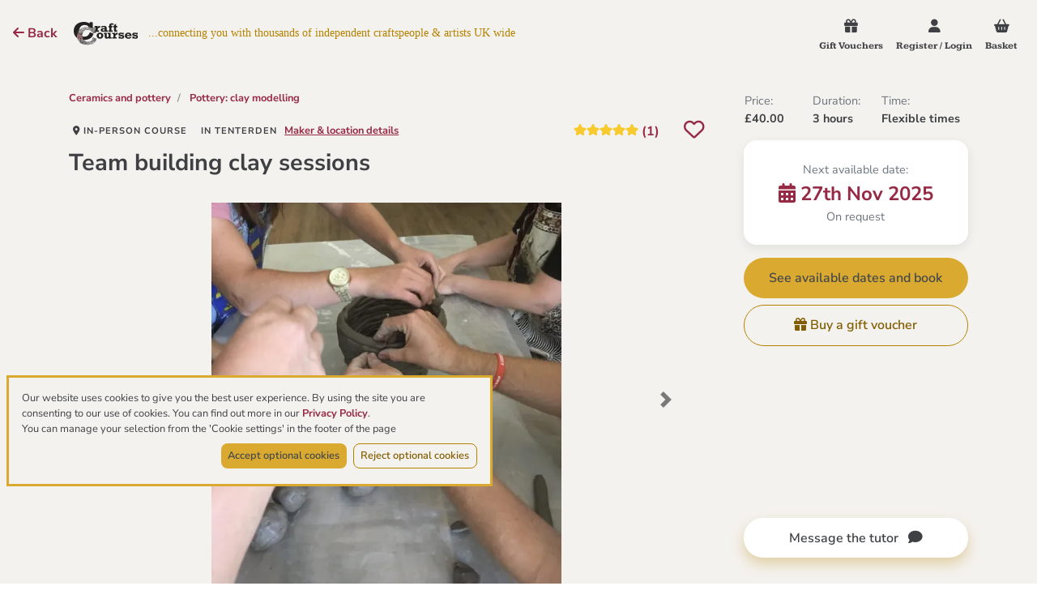

--- FILE ---
content_type: text/html; charset=utf-8
request_url: https://www.craftcourses.com/courses/team-building-clay-sessions
body_size: 54297
content:
<!DOCTYPE html>
<html class="no-js" lang="en">

  <head>
    <meta charset="utf-8">
<meta name="viewport" content="width=device-width, initial-scale=1">
<meta name="description" content="">
<title>Team building clay sessions</title>

<link rel="apple-touch-icon" type="image/png" href="/apple-touch-icon.png">
<link rel="apple-touch-icon" type="image/png" href="/apple-touch-icon-precomposed.png">
<link rel="icon" type="image/png" sizes="32x32" href="/favicon-32x32.png">
<link rel="icon" type="image/png" sizes="16x16" href="/favicon-16x16.png">
<link rel="manifest" href="/site.webmanifest" crossorigin="use-credentials"> 
<link rel="mask-icon" href="/safari-pinned-tab.svg" color="#45a596">
<meta name="msapplication-TileColor" content="#45a596">
<meta name="theme-color" content="#3c3c3c">
<meta name="application-name" content="CraftCourses"/>

<link rel="preconnect" href="https://fonts.bunny.net">
<link href="https://fonts.bunny.net/css?family=kameron:400,700|nunito-sans:400,400i,600,600i,700,700i|oooh-baby:400&display=swap" rel="stylesheet">

<script src="https://kit.fontawesome.com/a8d6bbe0f9.js" crossorigin="anonymous" data-auto-add-css="false" nonce="XUNXy/OCa4+IYWnH28D6nA==">
//<![CDATA[

//]]>
</script>


<link rel="stylesheet" href="https://stackpath.bootstrapcdn.com/bootstrap/4.1.0/css/bootstrap.min.css" integrity="sha384-9gVQ4dYFwwWSjIDZnLEWnxCjeSWFphJiwGPXr1jddIhOegiu1FwO5qRGvFXOdJZ4" crossorigin="anonymous">
  <script src="https://cdn.getaddress.io/scripts/getaddress-typeahead-1.0.2.min.js" nonce="XUNXy/OCa4+IYWnH28D6nA==">
//<![CDATA[

//]]>
</script>
<script src="https://cdn.jsdelivr.net/npm/vue@2.7.14" nonce="XUNXy/OCa4+IYWnH28D6nA==">
//<![CDATA[

//]]>
</script>

<script src="https://challenges.cloudflare.com/turnstile/v0/api.js?onload=onloadTurnstileCallback" nonce="XUNXy/OCa4+IYWnH28D6nA==" defer="defer">
//<![CDATA[

//]]>
</script>
<meta name="cf-turnstile-token" content="0x4AAAAAAA525EhkPqrTDtcC"/>

<script src="https://js.stripe.com/v3/" nonce="XUNXy/OCa4+IYWnH28D6nA==">
//<![CDATA[

//]]>
</script>

<!-- Google Tag Manager -->
<script nonce="XUNXy/OCa4+IYWnH28D6nA==">
//<![CDATA[
(function(w,d,s,l,i){w[l]=w[l]||[];w[l].push({'gtm.start':
new Date().getTime(),event:'gtm.js'});var f=d.getElementsByTagName(s)[0],
j=d.createElement(s),dl=l!='dataLayer'?'&l='+l:'';j.async=true;j.src=
'https://www.googletagmanager.com/gtm.js?id='+i+dl;f.parentNode.insertBefore(j,f);
})(window,document,'script','dataLayer','GTM-K8VGX94');

//]]>
</script><!-- End Google Tag Manager -->
<meta name="csrf-param" content="authenticity_token" />
<meta name="csrf-token" content="eipN1UQ1qXcTWMabrqlq8gs4xkS5eo/MTQjeZNNV5NdV1AkHeKrevVG8ujsyrWnk669aELbQCTs8KFeTrPUvMw==" />

<!-- Global site tag (gtag.js) - Google Analytics -->
<script src="https://www.googletagmanager.com/gtag/js?id=G-VPW7S2FHGS" nonce="XUNXy/OCa4+IYWnH28D6nA==">
//<![CDATA[

//]]>
</script>
<script nonce="XUNXy/OCa4+IYWnH28D6nA==">
//<![CDATA[
  window.dataLayer = window.dataLayer || [];
  function gtag(){window.dataLayer.push(arguments);}
  gtag('js', new Date());
    gtag('config', 'G-VPW7S2FHGS', {
      'page_path': '/cc-virtual/' + 'provider/2dm1d2/course/3zpn42',
      'cookie_flags': 'SameSite=None;Secure',
      'cookieDomain': 'www.craftcourses.com'
    });

//]]>
</script>
      <meta name="turbolinks-visit-control" content="reload"> 
  <meta property="og:url" content="https://www.craftcourses.com/courses/team-building-clay-sessions" /><link href="https://www.craftcourses.com/courses/team-building-clay-sessions" rel="canonical" />

  <!-- You can use Open Graph tags to customize link previews.
  Learn more: https://developers.facebook.com/docs/sharing/webmasters -->
  <meta property="og:url"           content="https://www.craftcourses.com/blog/team-building-clay-sessions.html" />
  <meta property="og:type"          content="article" />
  <meta property="og:title"         content="Team building clay sessions" />
  <meta property="og:description"   content="Corporate or private team building activities using clay for a series of enjoyable individual and team challenges. Choose from a 2 or 3 hour session..." />
  <meta property="og:image"         content="https://d1n3mvg6awjypi.cloudfront.net/eyJidWNrZXQiOiJjcmFmdGNvdXJzZXMtcHVibGljLXByb2R1Y3Rpb24iLCJrZXkiOiJjb3Vyc2VzLzN6cG40Mi85MTVlM2U3ZC1mNGNkLTQzYTUtOTZkOS1hOGVkMTE5M2RjYWYuanBnIiwiZWRpdHMiOnsicmVzaXplIjp7ImhlaWdodCI6NjAwfX19" />
  <meta property="fb:app_id"        content="559992078461387" />
  <meta name="author"               content="">
  <meta name="description"          content="Corporate or private team building activities using clay for a series of enjoyable individual and team challenges. Choose from a 2 or 3 hour session...">
  <script src="https://cdn.jsdelivr.net/npm/leaflet@1.7.1/dist/leaflet.js" nonce="XUNXy/OCa4+IYWnH28D6nA==">
//<![CDATA[

//]]>
</script>
<link rel="stylesheet" href="https://cdn.jsdelivr.net/npm/leaflet@1.7.1/dist/leaflet.css" />


  <script type="application/ld+json">
//<![CDATA[
    {
      "@context": "https://schema.org",
      "@type": "Course",
      "name": "Team building clay sessions",
      "description": "Corporate or private team building activities using clay for a series of enjoyable individual and team challenges. Choose from a 2 or 3 hour session with the option of tailor making the activities to your requirements. Why not make a day of it by combining the session with lunch or tea at The Hub? 

Minimum group size is 8. Refreshments are extra. Children under 16 must be accompanied by an adult.",
      "image": "https://d1n3mvg6awjypi.cloudfront.net/eyJidWNrZXQiOiJjcmFmdGNvdXJzZXMtcHVibGljLXByb2R1Y3Rpb24iLCJrZXkiOiJjb3Vyc2VzLzN6cG40Mi85MTVlM2U3ZC1mNGNkLTQzYTUtOTZkOS1hOGVkMTE5M2RjYWYuanBnIiwiZWRpdHMiOnt9fQ==",
      "identifier_exists": false,
      "provider": {
        "@type": "Organization",
        "name": "Kate Schuricht Ceramics",
        "url": "www.craftcourses.com/providers/kate-schuricht-ceramics"
      },
      "offers": [{
        "@type": "Offer",
        "category": "Paid",
        "priceCurrency": "GBP",
        "price": 40.0
      }],
      "brand": {
        "@type": "Brand",
        "name": "Kate Schuricht Ceramics"
      },
      "aggregateRating": {
        "@type": "AggregateRating",
        "bestRating": 5,
        "worstRating": 1,
        "ratingValue": "5.0",
        "reviewCount": "1"
      },
      "hasCourseInstance": [{
        "@type": "CourseInstance",
        "courseMode": "Onsite",
        "location": "The Cowshed Workshop, Reader&#39;s Bridge Lane, Tenterden, Kent, TN30 6TH",
        "courseWorkload": "PT3H",
        "instructor": [{
            "@type": "Person",
            "name": "Kate"
        }]
      }]
    }

        {
          "@context": "https://schema.org",
          "review": {
            "@type": "Review",
            "itemReviewed": {
              "@type": "Course",
              "image": "https://d1n3mvg6awjypi.cloudfront.net/eyJidWNrZXQiOiJjcmFmdGNvdXJzZXMtcHVibGljLXByb2R1Y3Rpb24iLCJrZXkiOiJjb3Vyc2VzLzN6cG40Mi85MTVlM2U3ZC1mNGNkLTQzYTUtOTZkOS1hOGVkMTE5M2RjYWYuanBnIiwiZWRpdHMiOnt9fQ==",
              "name": "Team building clay sessions",
              "priceRange": "40.0",
              "telephone": "07786576039",
              "address": {
                "@type": "PostalAddress",
                "streetAddress": "The Cowshed Workshop, Reader&#39;s Bridge Lane",
                "addressLocality": "Tenterden",
                "addressRegion": "Kent",
                "postalCode": "TN30 6TH",
                "addressCountry": "GB"
              }
            },
            "reviewRating": {
              "@type": "Rating",
              "ratingValue": "5",
              "bestRating": "5"
            },
            "author": {
              "@type": "Person",
              "name": "Claire"
            },
            "reviewBody": "A big thank you to Kate for our team building session. We were looking for an creative activity which could cater for all abilities/ages as well as bond us as a team and Kate&#39;s session was exactly what we were looking for. The beautiful setting at The Hub to have lunch at beforehand was also very lovely and gave us a chance to relax and catch up before the activity started. I’ve only had good feedback from the team and we are looking forward to receiving our finished pieces!"
          }
        }

//]]>
</script>
    <link rel="stylesheet" media="screen" href="https://www.craftcourses.com/static_assets/plain-c4804c099cb9dc0f4911a14e3cad4929c63f90fd38c12b50c032105e4c2b165a.css" data-turbolinks-track="reload" />
    <script src="https://www.craftcourses.com/static_assets/application-f0d209df6d7f36a709c8b8fe8244fb3729a6ddea15b816a178bd4b0adf4fd5c9.js" data-turbolinks-track="reload"></script>
  </head>

  <body>
    <!-- Google Tag Manager (noscript) -->
<noscript><iframe src="https://www.googletagmanager.com/ns.html?id=GTM-K8VGX94"
height="0" width="0" style="display:none;visibility:hidden"></iframe></noscript>
<!-- End Google Tag Manager (noscript) -->

        <nav class="pl-3 navbar course-nav site-top fixed fixed-top">
      <div>
        <button class="mr-3 btn btn-icon btn-icon-darker" onClick="goBack(lastSearch)"><i class="fa-solid fa-arrow-left"></i> Back</button>
        <a class="py-2" href="/">
          <img alt="CC logo" width="auto" height="29" src="https://www.craftcourses.com/static_assets/logo/logo_cc-843e14075a58f73d8b9ddcb99f038ba0df40dd36373f1db74f807dac7a3258bc.svg" />
</a>        <span class="navbar-slogan course-nav pl-2">...connecting you with thousands of independent craftspeople & artists UK wide</span>

      </div>
      <ul class="pt-2 nav navbar-nav">
        <li>
          <a href="/gift-vouchers">
            <i class="fa-solid fa-gift"></i>
            <span class="hidden-u380">Gift Vouchers</span>
</a>        </li>
         <li>
            <a href="/login-or-register">
              <i class="fa-solid fa-user"></i>
              <span class="hidden-u380"><span class="hidden-u670">Register / </span>Login</span>
</a>        </li>
        <li>
          <a href="/bookings/new">
            <i class="fa-solid fa-shopping-basket"></i>
            <span class="hidden-u380">Basket</span>
</a>        </li>
      </ul>
    </nav>


    <div class="container-fluid plain">
      <div id="system-messages"></div>
      <div class="view-index-plain">
        
        


<div class="view view-index view-courses view-courses-show">
  <div class="course-page container">
    <div class="main-content">
      <div class="d-flex flex-column-reverse d-sm-block">
        <div class="row align-items-center mt-4">
          <div class="col-12">
            <nav class="breadcrumb-wrapper" aria-label="breadcrumb">
  <ol class="breadcrumb">
        <li class="breadcrumb-item">
          <a href="/categories/ceramics-and-pottery">Ceramics and pottery</a>
        </li>
        <li class="breadcrumb-item">
          <a href="/categories/pottery-clay-modelling">Pottery: clay modelling</a>
        </li>
  </ol>
</nav>

          </div>
          <div class="col">
            <a class="badge badge-clickable text-left" href="/craft-workshops?format%5B%5D=in-person-courses">
  <i class="fa-solid fa-location-dot"></i> In-person course<br class="d-sm-none">
</a>  <span class="badge badge-location text-left">
     in  Tenterden
</span><a data-turbolinks="false" class="d-none d-sm-inline location-details text-nowrap" href="#maker">Maker &amp; location details</a>

          </div>
            <div class="col-auto">
              <a href="#course-reviews" class="review">
                <div class="review-rating review-rating-5"></div>
                <span class="ml-1"> (1)</span> 
              </a>
            </div>
          <div class="col-auto d-block">
              <form class="button_to" method="post" action="/favourites?course_id=12377"><button class="btn btn-icon" data-disable="true" type="submit">
    <i class="fa-regular fa-heart"></i>
</button><input type="hidden" name="authenticity_token" value="atifmrbIaReQqdOafwHQDwjyqymv5d25iJ6WvWmChRu/MsTZ2kwoeZghHtzLOlHxk3lnlrj59kA+yf7BwFUfmg==" /></form>
          </div>
          <div class="col-12">
            <h1 class="course-title" itemprop="name">Team building clay sessions</h1>
          </div>
        </div>
        <div class="row">
          <div class="col">
            <div id="carouselExampleCaptions" class="carousel slide carousel-fade" data-ride="carousel">
	<div class="carousel-inner">
        <div class="carousel-item">
          <div class="carousel-item-wrapper">
            <img alt="Team building July 2019" class="d-block" src="https://d1n3mvg6awjypi.cloudfront.net/eyJidWNrZXQiOiJjcmFmdGNvdXJzZXMtcHVibGljLXByb2R1Y3Rpb24iLCJrZXkiOiJjb3Vyc2VzLzN6cG40Mi85MTVlM2U3ZC1mNGNkLTQzYTUtOTZkOS1hOGVkMTE5M2RjYWYuanBnIiwiZWRpdHMiOnsicmVzaXplIjp7ImhlaWdodCI6NjAwfX19" />
          </div>
          <div class="carousel-caption">
            <figcaption>Team building July 2019</figcaption>
          </div>
        </div>
        <div class="carousel-item">
          <div class="carousel-item-wrapper">
            <img alt="Working against the clock" class="d-block" src="https://d1n3mvg6awjypi.cloudfront.net/eyJidWNrZXQiOiJjcmFmdGNvdXJzZXMtcHVibGljLXByb2R1Y3Rpb24iLCJrZXkiOiJjb3Vyc2VzLzN6cG40Mi9mNzg4YmVkNy01ZTI1LTRjY2ItOWY1Yy03ZDg5NzYxZDc4ZWIuanBnIiwiZWRpdHMiOnsicmVzaXplIjp7ImhlaWdodCI6NjAwfX19" />
          </div>
          <div class="carousel-caption">
            <figcaption>Working against the clock</figcaption>
          </div>
        </div>
        <div class="carousel-item">
          <div class="carousel-item-wrapper">
            <img alt="Ten minute team challenge" class="d-block" src="https://d1n3mvg6awjypi.cloudfront.net/eyJidWNrZXQiOiJjcmFmdGNvdXJzZXMtcHVibGljLXByb2R1Y3Rpb24iLCJrZXkiOiJjb3Vyc2VzLzN6cG40Mi83MGI2MDQ5MC0wZGYxLTQ5NzAtODYyZi0yYzFhMGU4OWM4ZjMuanBnIiwiZWRpdHMiOnsicmVzaXplIjp7ImhlaWdodCI6NjAwfX19" />
          </div>
          <div class="carousel-caption">
            <figcaption>Ten minute team challenge</figcaption>
          </div>
        </div>
        <div class="carousel-item">
          <div class="carousel-item-wrapper">
            <img alt="The tallest pot wins!" class="d-block" src="https://d1n3mvg6awjypi.cloudfront.net/eyJidWNrZXQiOiJjcmFmdGNvdXJzZXMtcHVibGljLXByb2R1Y3Rpb24iLCJrZXkiOiJjb3Vyc2VzLzN6cG40Mi9lZWM5Yjk5Yy00ZTlkLTRhNTAtYTNiZi04MTI4YzdmYWZmMjUuanBnIiwiZWRpdHMiOnsicmVzaXplIjp7ImhlaWdodCI6NjAwfX19" />
          </div>
          <div class="carousel-caption">
            <figcaption>The tallest pot wins!</figcaption>
          </div>
        </div>
        <div class="carousel-item">
          <div class="carousel-item-wrapper">
            <img alt="Tile made on a team building session" class="d-block" src="https://d1n3mvg6awjypi.cloudfront.net/[base64]" />
          </div>
          <div class="carousel-caption">
            <figcaption>Tile made on a team building session</figcaption>
          </div>
        </div>

	</div>
		<li class="carousel-control carousel-control-prev" data-target="#carouselExampleCaptions" data-slide="prev">
			<span class="carousel-control-prev-icon" aria-hidden="true"></span>
			<span class="sr-only">Previous</span>
		</li>
		<li class="carousel-control carousel-control-next" data-target="#carouselExampleCaptions" data-slide="next">
			<span class="carousel-control-next-icon" aria-hidden="true"></span>
			<span class="sr-only">Next</span>
		</li>
		<ol class="carousel-indicators d-none d-sm-flex">
				<li data-target="#carouselExampleCaptions" data-slide-to="0"></li>
				<li data-target="#carouselExampleCaptions" data-slide-to="1"></li>
				<li data-target="#carouselExampleCaptions" data-slide-to="2"></li>
				<li data-target="#carouselExampleCaptions" data-slide-to="3"></li>
				<li data-target="#carouselExampleCaptions" data-slide-to="4"></li>
		</ol>

</div>

<script nonce="XUNXy/OCa4+IYWnH28D6nA==">
//<![CDATA[
  setCarouselActiveItem("carouselExampleCaptions");

//]]>
</script>
          </div> 
        </div>
      </div>
      
      <!-- Date warning -->

      <!-- Contact Form -->
      <div class="collapse course-contact" id="contact-form">
        <a href="#contact-form" data-toggle="collapse">X</a>
        <iframe id="question-iframe" class="modal-iframe" src="/web_messages/new?c=12377"></iframe>
      </div>

      <!-- Descriptions -->
      <div class="row mt-sm-5">
        <div class="read-more col-lg-8 mt-5">
          <h2 class="mt-5">Description</h2>
          <p class="mb-4 mt-2">Corporate or private team building activities using clay for a series of enjoyable individual and team challenges. Choose from a 2 or 3 hour session with the option of tailor making the activities to your requirements. Why not make a day of it by combining the session with lunch or tea at The Hub? 

Minimum group size is 8. Refreshments are extra. Children under 16 must be accompanied by an adult.</p>


            <h3>What's included in the price?</h3>
            <p class="mb-4">Materials for the activities are included in the cost. Kiln firing costs are additional. Jugs of water are supplied but other food and drink costs are extra. Delicious homemade lunches and cakes are available from The Hub café.</p>


          <div class="d-md-none">
            <h3>Duration</h3>
              <p class="mb-4">3 hours</p>
          </div>

            <h3>Cancellation policy</h3>
            <p class="mb-4">Easy - Cancellation and a full refund can be obtained up to 2 weeks before the course starts</p>

          <div class="read-more-options">
            <button type="button" class="btn btn-default">
              Read more... 
            </button>
          </div>
                
          <!-- Maker -->
          <h3 id="maker">Maker</h3>
          <div class="d-flex mt-4">
              <img height="100px" class="img-responsive company-image d-block" alt="Avatar" src="https://d1n3mvg6awjypi.cloudfront.net/eyJidWNrZXQiOiJjcmFmdGNvdXJzZXMtcHVibGljLXByb2R1Y3Rpb24iLCJrZXkiOiJwcm92aWRlcnMvZGI3YjY5NGEtZTMzZi00ODkxLWE2ZjQtN2EyMTMzOGVlOWNiLmpwZyIsImVkaXRzIjp7InJlc2l6ZSI6eyJoZWlnaHQiOjYwMH19fQ==" />
            <div>
              <h4 class="mb-0"><a href="/providers/kate-schuricht-ceramics">
                  Kate Schuricht Ceramics
              </a></h3>
              <p><small class="text-muted">with Craft Courses since 2019</small></p>
              <a href="#contact-form" title="Contact" class="btn btn-xs btn-chat btn-chat-maker" data-toggle="collapse">   
                <span>Message the tutor</span>
                <i class="fa-solid fa-comment"></i>
              </a>
            </div>
          </div>
          <br/>
            <p class="mb-4">I graduated from a degree in Ceramics &amp; 3D design at Brighton University in 1996 and I have been working in clay ever since. I specialise in raku and stoneware ceramics. 
I have over 20 years experience in teaching small groups, masterclasses and one-to-one courses. I love introducing students to clay, as well as helping artists to translate their ideas into a new material. My workshops allow students to learn a wide range of new techniques and approach clay in a creative and experimental way.</p>
        </div>

        <div class="col-lg-4">
          <!-- Checklist -->
            <div class="suitable-for-list mt-3 mt-lg-5">
              <h3>Suitable for</h3>
              <ul class="fa-ul course-checklists mb-4">
                  <li><i class="fa-li fa fa-check text-success"></i>Adults</li>
                  <li><i class="fa-li fa fa-check text-success"></i>Seniors</li>
                  <li><i class="fa-li fa fa-check text-success"></i>Teenagers</li>
                  <li><i class="fa-li fa fa-check text-success"></i>Children</li>
                  <li><i class="fa-li fa fa-check text-success"></i>Hearing impaired</li>
                  <li><i class="fa-li fa fa-check text-success"></i>Vision impaired</li>
                  <li><i class="fa-li fa fa-check text-success"></i>Learning difficulties (SEN)</li>
                  <li><i class="fa-li fa fa-check text-success"></i>Parking provided</li>
                  <li><i class="fa-li fa fa-check text-success"></i>Suitable for beginners</li>
                  <li><i class="fa-li fa fa-check text-success"></i>Daytime (weekdays)</li>
                  <li><i class="fa-li fa fa-check text-success"></i>Tutor can travel</li>
                  <li><i class="fa-li fa fa-check text-success"></i>Intermediate level</li>
                  <li><i class="fa-li fa fa-check text-success"></i>Weekends</li>
                  <li><i class="fa-li fa fa-check text-success"></i>Stag dos</li>
                  <li><i class="fa-li fa fa-check text-success"></i>Advanced/pro level</li>
                  <li><i class="fa-li fa fa-check text-success"></i>Hen dos</li>
                  <li><i class="fa-li fa fa-check text-success"></i>Engagement, birthdays &amp; anniversaries</li>
                  <li><i class="fa-li fa fa-check text-success"></i>Corporate days out &amp; team building</li>
                  <li><i class="fa-li fa fa-check text-success"></i>School holiday workshops &amp; activities</li>
                  <li><i class="fa-li fa fa-check text-success"></i>Suitable for all abilities</li>
              </ul>
            </div>
                  
          <!-- Badge -->
            <div class="badge-container text-center">
  <img class="img img-responsive center-block" alt="gold badge" src="https://www.craftcourses.com/static_assets/badges/gold-2893167ce3b8b1b349409010915acbf165ce15d54690c882b00ec1de905e6a56.png" />
  <div>
    What does this mean?
    <span class="btn btn-icon" data-trigger="hover" data-toggle="tooltip" data-placement="right" data-html="true" data-template='<div class="tooltip" role="tooltip"><div class="tooltip-400 text-left tooltip-inner"></div>' title="<p>This craft course provider has been awarded <b>gold</b> status for receiving 10 or more 5 star ratings</b> from previous students.</p>
    <p>The Students' Choice award ensures that course providers get recognised for their efforts in the teaching and practice of UK craft.</p>
    <p>They also allow tutors to gain valuable feedback on their courses and for new students to find the course that's right for them.</p>">
      <i class="fas fa-info-circle"></i>
    </span>
  </div>
</div>

<script nonce="XUNXy/OCa4+IYWnH28D6nA==">
//<![CDATA[
  $(function () {
    $('[data-toggle="tooltip"]').tooltip()
  })

//]]>
</script>
          <a href="#contact-form" title="Contact" class="btn btn-xs btn-block btn-chat d-md-none mt-4" data-toggle="collapse">   
            <span>Message the tutor</span>
            <i class="fa-solid fa-comment"></i>
          </a>
        </div>
      </div>

      <div class="col-lg-8 pl-0">
        <!-- Venue address -->
          <h2 class="d-block">Venue</h2>
          <div class="address">
            <address>The Cowshed Workshop, Reader&#39;s Bridge Lane, Tenterden, Kent, TN30 6TH</address>
          </div>

        <!-- Map -->
          <div class="course-map mb-3" id="course-map"></div>

<script nonce="XUNXy/OCa4+IYWnH28D6nA==">
//<![CDATA[
  Latlong = ["51.089985", "0.673373"]
  var map = L.map('course-map').setView({lat: Latlong[0], lon: Latlong[1]}, 8);
  var directionsUrl = 'https://www.google.com/maps/dir/?api=1&destination=' + Latlong[0] + ',' + Latlong[1];

  var myIcon = L.icon({
    iconUrl: '/static_assets/map/marker-icon.png',
    iconSize:    [25, 41],
    iconAnchor:  [12.5, 40],
    popupAnchor: [0, -25]
  });

  L.tileLayer('https://{s}.tile.openstreetmap.org/{z}/{x}/{y}.png', {
    maxZoom: 19,
    attribution: '&copy; <a href="https://openstreetmap.org/copyright">OpenStreetMap contributors</a>'
  }).addTo(map);
  L.marker(Latlong, {icon: myIcon}).addTo(map).bindPopup('Kate Schuricht Ceramics');

  L.control.scale({imperial: true, metric: true}).addTo(map);
  var info = L.control();

  info.onAdd = function (map) {
    this._div = L.DomUtil.create('div', 'map-info course-map-info');
    this.update();
    return this._div;
  };

  info.update = function (props) {
    this._div.innerHTML = '<h4>Kate Schuricht Ceramics</h4>' + '<a href="' + directionsUrl + '" target="_blank">Get directions</a>';
  };

  info.addTo(map);

//]]>
</script>
      </div>

      <!-- Booking options -->
    </div>

    <!-- Side bar -->
    <div class="course-side-bar">
      <div class="row course-info mt-sm-4">
        <div class="col-4 col-md-3 course-data" id="price">
          <h3 class="text-muted">Price:</h3>
          <p class="price mb-2">£40.00</p>
        </div>
          <div class="d-none d-md-inline col-3 course-data">
            <h3 class="text-muted">Duration:</h3>
            <p class="price">3 hours</p>
          </div>
          <div class="d-md-inline col time mb-2 course-data">
            <h3 class="text-muted">Time:</h3>
            <p class="price mb-0">Flexible times</p>
          </div>  
        
        <!-- Next available date box for courses -->
          <div class="col-auto col-md-12">
            <!-- NOT ON ONLINE BOOKING -->
              <a href="/bookings/dates?c=12377" id="session-book" class="course-next-date-link">
                <div class="course-next-date">
                  <h3 class="text-muted">Next<span class="d-none d-sm-inline"> available date:</span></h3>
                  <p class="next-date">
                    <i class="fa-solid fa-calendar-alt"></i>
                    <b>27th Nov 2025</b>
                  </p>
                  <p class="text-muted d-none d-md-block">On request</p>
                </div>
              </a>
          </div>

        <!-- Booking courses -->
          <!-- AVAILABLE -->
            <div class="col-12 d-flex flex-row-reverse flex-md-column">
              <a href="/bookings/dates?c=12377" id="session-book" class="btn btn-primary ml-2 ml-md-0 mb-md-2">See available dates and book</a>
              <a id="voucher-type" class="btn ml-2 ml-md-0 mb-md-2" href="/gift-vouchers/new"><i class="fa-solid fa-gift"></i> Buy a gift voucher</a> 
            </div>
          <!-- UNAVAILABLE -->
      </div>

      <!-- Share -->  
      <div class="social-share-container">
        <a href="#contact-form" title="Contact" class="btn btn-chat d-none d-md-block" data-toggle="collapse">
          <span>Message the tutor</span>
          <i class="fa fa-comment"></i>
        </a>
        <div class="socials-share">
          
        </div>
      </div>
    </div>
  </div>

  <!-- Reviews -->
  <div class="row mt-5 leave-review-wrapper" id="reviews">
    <div class="container">
      <div class="row course-reviews">
        <div class="col-md-8">
          <!-- Reviews -->
            <h2><a href="#review-it" title="Review this course"></a>Reviews</h2>
            <a class="btn btn-xs btn-icon float-right" href="/providers/kate-schuricht-ceramics/reviews">All maker's reviews <i class="fa-solid fa-chevron-right"></i></a>
            <div class="read-more mt-4" id="reviews-all">
              <div class="reviews" id="course-reviews">
                <div class="row">
  <div class="col">
    <div id="reviews-list">
          <div class="review-wrapper" id="course-review-23836">
      <div class="review">
        <div class="review-rating review-rating-5"></div>
        <span class="review-detail"> 8 Aug 19&#39;</span>
        <h3 class="review-name">Claire <span class="review-detail">reviewed:</span>  <a href="/courses/team-building-clay-sessions">Team building clay sessions</a></h3>
        <p class="review-message">"A big thank you to Kate for our team building session. We were looking for an creative activity which could cater for all abilities/ages as well as bond us as a team and Kate&#39;s session was exactly what we were looking for. The beautiful setting at The Hub to have lunch at beforehand was also very lovely and gave us a chance to relax and catch up before the activity started. I’ve only had good feedback from the team and we are looking forward to receiving our finished pieces!"</p>
          <h3 class="review-name">Kate Schuricht Ceramics <span class="review-detail">responded:</span></h3><p class="review-message">"Thanks, Claire, it was great working with you all and I am glad you enjoyed the Team Building session. It was a lot of fun! The pieces are all ready so I will drop them off soon."</p>
      </div>
    </div>

    </div>
  </div>
</div> 

              </div>
              <div class="read-more-options">
                <button type="button" class="btn btn-default">
                  Read more...
                </button>
              </div>
            </div>
          <a id="review-it"></a>
            <div class="review-adding-wrapper">
              <h2 class="d-block mt-0">Have you done this course?</h2>
              <button type="button" class="btn btn-teal-dark" data-toggle="modal" data-backdrop="static" data-target="#leave-review-modal">
                Leave a review
              </button>
              <div class="modal fade" id="leave-review-modal" tabindex="-1" role="dialog" aria-hidden="true">
  <div class="modal-dialog modal-lg modal-dialog-centered" role="document">
    <div class="modal-content">
      <div class="modal-header">
        <h3 class="modal-title">Leave a review</h3>
      </div>
      <div class="modal-body">
        <div class="container-fluid">
          <form id="review-form" class="simple_form form-vertical" action="/reviews" accept-charset="UTF-8" method="post"><input type="hidden" name="authenticity_token" value="R634qZxz/FzdXV3rJiT+OF5lXlQ0lyQQHGpH4HNjKSFLG+TzqyQp9y696F7WeTukPopqWXK3ugsXwQdPtY1U5g==" />
            <div class="row">
              <div class="col-sm-10 offset-sm-1">
                <div id="form-inputs">
                  <input value="12377" type="hidden" name="review[reviewable_id]" id="review_reviewable_id" />
                  <input value="5" type="hidden" name="review[rating]" id="review_rating" />
                  <label for="review[rating]">Rate your experience</label>
                  <ul class="rating">
                    <li class="rating-star" data-rate="1"></li>
                    <li class="rating-star" data-rate="2"></li>
                    <li class="rating-star" data-rate="3"></li>
                    <li class="rating-star" data-rate="4"></li>
                    <li class="rating-star active" data-rate="5"></li>
                  </ul>
                  <div class="form-group text required review_message"><label class="text required" for="review_message">Message <abbr title="required">*</abbr></label><textarea class="form-control text required" required="required" aria-required="true" name="review[message]" id="review_message">
</textarea></div>
                  <div class="form-group string required review_name"><label class="string required" for="review_name">Name <abbr title="required">*</abbr></label><input class="form-control string required" required="required" aria-required="true" type="text" name="review[name]" id="review_name" /><small class="form-text text-muted">Will be published next to your review</small></div>
                  <div class="form-group email required review_email"><label class="email required" for="review_email">Email <abbr title="required">*</abbr></label><input class="form-control string email required" required="required" aria-required="true" type="email" name="review[email]" id="review_email" /><small class="form-text text-muted">Will not be published, but we need it to confirm your identity</small></div>
                  <small>Contact information will not be shared or used for marketing unless you opt to receive our newsletter. You will be notified by email if the maker responds to your review.</small>
                  
                  <fieldset class="form-group boolean optional review_include_wellbeing"><div class="form-check"><input name="review[include_wellbeing]" type="hidden" value="0" /><input class="form-check-input boolean optional" id="include-wellbeing-checkbox" type="checkbox" value="1" name="review[include_wellbeing]" /><label class="form-check-label boolean optional" for="include-wellbeing-checkbox">Your Feedback Matters: Share How This Course Supported Your Wellbeing</label></div></fieldset>

                  <div id="wellbeing-fields" style="display: none;">
                    <small>
                      <p>At CraftCourses, we are deeply interested in understanding how creative and practical arts activities impact us as individuals. If you have a moment, we'd love to ask you one final question related to wellbeing.</p>
                      
                      <p>On a scale of 1 to 10, with 10 being the most positive outcome and 1 being the least, how has this art or craft activity affected your wellbeing?</p>

                      <p>Your response will remain confidential. However, we may share anonymised insights with relevant education, health, and arts organisations to help support their efforts. Thank you for your time and feedback!</p>
                    </small>
                    <div class="rating wellbeing-rating initial-stars">
                        <li class="rating-star" data-rate="1"></li>
                        <li class="rating-star" data-rate="2"></li>
                        <li class="rating-star" data-rate="3"></li>
                        <li class="rating-star" data-rate="4"></li>
                        <li class="rating-star" data-rate="5"></li>
                        <li class="rating-star" data-rate="6"></li>
                        <li class="rating-star" data-rate="7"></li>
                        <li class="rating-star" data-rate="8"></li>
                        <li class="rating-star" data-rate="9"></li>
                        <li class="rating-star" data-rate="10"></li>
                    </div>
                    <input value="" name="review[wellbeing_rating]" disabled="disabled" type="hidden" id="review_wellbeing_rating" />
                    <div class="form-group text required disabled review_wellbeing_comment"><label class="text required disabled" for="review_wellbeing_comment">We&#39;d love to hear more! How did this course make you feel? <abbr title="required">*</abbr></label><textarea class="form-control text required disabled" required="required" disabled="disabled" aria-required="true" name="review[wellbeing_comment]" id="review_wellbeing_comment">
</textarea></div>
                  </div>
                  <fieldset class="form-group boolean optional review_newsletter_checkbox"><div class="form-check"><input class="form-check-input boolean optional" name="newsletter_checkbox" id="newsletter_checkbox" type="checkbox" value="1" /><label class="form-check-label boolean optional" for="newsletter_checkbox">I want to subscribe to the CraftCourses.com newsletter</label></div></fieldset>
                  <fieldset class="form-group boolean required review_terms_of_service"><div class="form-check"><input class="form-check-input boolean required" name="terms_of_service" id="terms-of-service" required="required" aria-required="true" type="checkbox" value="1" /><label class="form-check-label boolean required form-check-label boolean" for="terms-of-service">I accept the <a target="_blank" href="https://www.craftcourses.com/terms-of-service">Terms of use</a> and the <a target="_blank" href="https://www.craftcourses.com/privacy-policy">Privacy Policy</a> <abbr title="required">*</abbr></label></div></fieldset>
                  <div id="turnstile-widget-review" data-sitekey="0x4AAAAAAA525EhkPqrTDtcC" data-theme="light"></div>
                </div>
              </div>
            </div>
            <div class="row modal-actions">
              <div class="col-md-10 offset-md-1 gap d-flex flex-column d-sm-block">
                <button type="button" class="btn btn-default" data-dismiss="modal">Cancel</button>
                <input type="submit" name="commit" value="Submit review" class="btn btn-primary" id="review-submit" data-disable-with="Submit review" />
              </div>
            </div>
</form>        </div>
      </div>
    </div>
  </div>
</div>

<script nonce="XUNXy/OCa4+IYWnH28D6nA==">
//<![CDATA[
  $(document).ready(function () {
    const $checkbox = $("#include-wellbeing-checkbox");
    const $wellbeingFields = $("#wellbeing-fields");
    const $wellbeingRating = $("input[name='review[wellbeing_rating]']");
    const $wellbeingComment = $("#review_wellbeing_comment")
    const $submitButton = $("#review-submit");

    // Handles submit button when including wellbeing info
    function updateSubmitButton() {
      if (! $("#turnstile-widget-review").find('[name="cf-turnstile-response"]').val()) {
        $submitButton.prop("disabled", true).val("Complete reCAPTCHA to submit");
        return       
      } else {
        $submitButton.val("Submit review");
      }

      if ($checkbox.is(":checked")) {
        const ratingSelected = $wellbeingRating.val() !== '';
        $submitButton.prop("disabled", !ratingSelected);

        if (ratingSelected) {
          $submitButton.val("Submit review");
        } else {
          $submitButton.val("Select a wellbeing rating to submit");
          return
        }
      } 

       $submitButton.prop("disabled", false).val("Submit review");
    }

    // Triggered on successful captcha completion, updates submit button accordingly
    function recaptchaCallback() {
      updateSubmitButton();
    }

    // Handles wellbeing fields depending on if checkbox is checked or not
    $checkbox.on("change", function () {
      if ($checkbox.is(":checked")) {
        $wellbeingFields.show();
        $wellbeingRating.prop("disabled", false).prop("required", true);
        $wellbeingComment.prop("required", false).prop("disabled", false);
        updateSubmitButton();
      } else {
        $wellbeingFields.hide();
        $wellbeingRating.prop("disabled", true).prop("required", false);
        $wellbeingComment.prop("required", false).prop("disabled", true);
        updateSubmitButton(); // Ensure submit button is re-enabled
      }
    });

    // Updates submit button state when rating is selected
    $(".wellbeing-rating .rating-star").on("click", function () {
      const rating = $(this).data("rate");
      
      // Removes the initial stars class so the default 'rating-star' class takes over to correctly display the stars depending on rating
      $(".wellbeing-rating").removeClass("initial-stars");

      $wellbeingRating.val(rating);
      updateSubmitButton(); // Re-enable submit button if rating is selected
    });

    updateSubmitButton();

    document.addEventListener('turnstile-callback', function (e) {
      updateSubmitButton();
    });
  });

  ratingStars('.rating', 'review[rating]'); // For the primary rating
  ratingStars('.wellbeing-rating', 'review[wellbeing_rating]'); // For wellbeing

//]]>
</script>
            </div>
        </div>
      </div>
    </div>
  </div>
    <div class="row mt-5">
      <div class="container">
        <h2>More from this maker</h2>
        <a class="btn btn-xs btn-icon float-right" href="/providers/kate-schuricht-ceramics">All listings <i class="fa-solid fa-chevron-right"></i></a>
        <div class="listings mt-4">
            <div class="listing" id="listing-17829-wrapper">
  <div class="listing-top false">
    <div>
        <form class="button_to" method="post" action="/favourites?course_id=17829"><button class="btn btn-icon" data-disable="true" type="submit">
    <i class="fa-regular fa-heart"></i>
</button><input type="hidden" name="authenticity_token" value="eIvsza3RQgltrmdB5jzyOE8EOWfyYqN+j+MMq29LgUKtYbeOwVUDZ2UmqgdSB3PG1I/12OV+iIc5tGTXxpwbww==" /></form>
    </div>
  </div>
    <img class="img-responsive img-listing" height="100px" src="https://d1n3mvg6awjypi.cloudfront.net/[base64]" />
    <div class="listing-award border-badge border-badge-3">
      <img width="45px" alt="gold badge" src="https://www.craftcourses.com/static_assets/badge/gold-2b05938eb4cbd11fd874c2fc61bac765d445602f25b6e36f15cedb148e888dcd.png" />
      <label class="listing-label"><b>gold</b> award</label>
    </div>
  <label class="listing-label">
    <i class="fa-solid fa-location-dot"></i> Kent
  </label>
  <div class="listing-title">
    <div class="d-flex justify-content-between">
      <div class="boxed-title">One to One Ceramic Workshops - half day</div>
      <span class="listing-label ml-2 mr-0">
          4 hours
      </span>
    </div>
      <div class="listing-label">
        Next date: 27th Nov 2025
      </div>
    <div class="listing-details text-muted">
      <div class="review-rating-wrapper d-sm-flex">
          <div class="review-rating review-rating-5"></div>
          <span class="ml-1">(2)</span>
      </div>
      <div class="listing-details">
        <a href="/courses/one-to-one-ceramic-workshops" class="stretched-link">
          <div class="listing-price">£175.00</div>
        </a>
        <div><i class="fa-solid fa-chevron-right"></i></div>
      </div>
    </div>
  </div>
</div>

            <div class="listing" id="listing-17839-wrapper">
  <div class="listing-top false">
    <div>
        <form class="button_to" method="post" action="/favourites?course_id=17839"><button class="btn btn-icon" data-disable="true" type="submit">
    <i class="fa-regular fa-heart"></i>
</button><input type="hidden" name="authenticity_token" value="ED1l3B3RAURSi2D5tG1FFnYm4OsQAhqusTjOItFjBsrF1z6fcVVAKloDrb8AVsTo7a0sVAceMVcHb6ZeeLScSw==" /></form>
    </div>
  </div>
    <img class="img-responsive img-listing" height="100px" src="https://d1n3mvg6awjypi.cloudfront.net/[base64]" />
    <div class="listing-award border-badge border-badge-3">
      <img width="45px" alt="gold badge" src="https://www.craftcourses.com/static_assets/badge/gold-2b05938eb4cbd11fd874c2fc61bac765d445602f25b6e36f15cedb148e888dcd.png" />
      <label class="listing-label"><b>gold</b> award</label>
    </div>
  <label class="listing-label">
    <i class="fa-solid fa-location-dot"></i> Newenden, Cranbrook
  </label>
  <div class="listing-title">
    <div class="d-flex justify-content-between">
      <div class="boxed-title">One to One Ceramic Workshops - full day</div>
      <span class="listing-label ml-2 mr-0">
          1 day
      </span>
    </div>
      <div class="listing-label">
        Next date: 27th Nov 2025
      </div>
    <div class="listing-details text-muted">
      <div class="review-rating-wrapper d-sm-flex">
          <div class="review-rating review-rating-5"></div>
          <span class="ml-1">(2)</span>
      </div>
      <div class="listing-details">
        <a href="/courses/one-to-one-ceramic-workshops-full-day" class="stretched-link">
          <div class="listing-price">£295.00</div>
        </a>
        <div><i class="fa-solid fa-chevron-right"></i></div>
      </div>
    </div>
  </div>
</div>

        </div>
      </div>
    </div>
    <hr>

  <div class="row">
    <div class="container">
      <h2 class="d-block text-muted">Similar courses, kits, live classes and online workshops in:</h2>
      <div class="links">
              <a class="badge badge-clickable" href="/categories/jewellery/metal-clay-and-silver-clay-jewellery">Metal clay and silver clay jewellery</a>
              <a class="badge badge-clickable" href="/categories/sculpture/powertex-sculpture">Powertex sculpture</a>
          <a class="badge badge-clickable" href="/in-person-and-online-courses-craft-kits-and-handcrafted-gifts?region=SE&amp;search=yes">South East</a>
          </a>
      </div>
    </div>
  </div>
</div>

          <div class="cookie-consent-banner notification-wrapper">
    <div>Our website uses cookies to give you the best user experience. By using the site you are consenting to our use of cookies. You can find out more in our <a href="https://www.craftcourses.com/privacy-policy">Privacy Policy</a>.</div>
    <div>You can manage your selection from the 'Cookie settings' in the footer of the page</div>
    <div class="w-100 mt-2 d-flex justify-content-end">
      <button class="btn btn-primary btn-compact mr-2 notification-close" id="accept-cookies">Accept optional cookies</button>
      <button class="btn btn-compact notification-close" id="reject-cookies">Reject optional cookies</button>
    </div>
  </div>

<script nonce="XUNXy/OCa4+IYWnH28D6nA==">
//<![CDATA[
  closeCookieNotification('cookie_consent_notification');

  $('#accept-cookies').on('click', function() {
    setCookieConsent(1);
  });

  $('#reject-cookies').on('click', function() {
    setCookieConsent(0);
  });

  function setCookieConsent(consent) {
    $.ajax({
      url: '/cookie_consent',
      type: 'POST',
      contentType: 'application/json',
      data: JSON.stringify({ consent: consent }),
      headers: {
        'X-CSRF-Token': $('meta[name="csrf-token"]').attr('content') // For CSRF protection
      }
    });
  }

//]]>
</script>
      </div>
    </div>
    
    
    <footer>
  <div class="section newsletter" id="newsletter-sign-up">
    <div class="row">
      <div class="col-sm-6 col-lg-5">
        <h1 class="mb-3 mt-0">Stay in touch</h1>
        <p>Please send me 5 minutes of creative inspiration each week, via the free CraftCourses newsletter.</p>
      </div>
      <div class="col-sm-6 col-lg-5">
        <form class="simple_form form-vertical" action="/newsletter_subscriptions" accept-charset="UTF-8" method="post"><input type="hidden" name="authenticity_token" value="nzUKZN3mv6n3am3RCbvOk72qDi4kul2WlEOZe1VNU/oWaSNp0a3S0CkCit/3iTHh1Jkwk/T0ELN5zELx8k4+hg==" />
          <div class="form-group email required newsletter_subscription_email"><label class="email required" for="newsletter_subscription_email">Email <abbr title="required">*</abbr></label><input class="form-control string email required" required="required" aria-required="true" type="email" name="newsletter_subscription[email]" id="newsletter_subscription_email" /></div>
           
            <fieldset class="form-group boolean required newsletter_subscription_tos_terms_of_service"><div class="form-check"><input class="form-check-input boolean required tos" name="terms_of_service" id="terms-of-service" required="required" aria-required="true" type="checkbox" value="1" /><label class="form-check-label boolean required form-check-label boolean" for="terms-of-service">I accept the <a target="_blank" href="https://www.craftcourses.com/terms-of-service">Terms of use</a> and the <a target="_blank" href="https://www.craftcourses.com/privacy-policy">Privacy Policy</a> <abbr title="required">*</abbr></label></div></fieldset>
          <div class="hidden mb-3" id="capt-div">
            <div id="turnstile-widget-newsletter" data-sitekey="0x4AAAAAAA525EhkPqrTDtcC" data-theme="light"></div>
					  <input type="submit" name="commit" value="Subscribe to newsletter" class="btn btn-default" data-disable-with="Subscribe to newsletter" />
          </div>
</form>      </div>
    </div>
  </div>
  <div class="section footer-links">
    <div class="row">
      <div class="col-sm-6 footer-left">
        <div class="footer-heading">Get creative!</div>
        <ul>
          <li><a href="/pass-it-on">Pass It On</a></li>
          <li><a href="/categories/all">Craft courses</a></li>
          <li><a href="/craft-kits">Craft kits</a></li>
          <li><a href="/handcrafted-gifts-shop">Craft shop</a></li>
          <li><a data-turbolinks="false" href="/blog">Craft news</a></li>
        </ul>
      </div>

      <div class="col-sm-6 footer-right">
        <div class="footer-heading">Useful links</div>
        <ul>
          <li><a href="/contact-us">Contact us</a></li>
          <li><a href="/about_pages/show">About us</a></li>
          <li><a href="/latest-reviews">54,000 customer reviews</a></li>
          <li><a href="/recommendations-for-us">What our makers say</a></li>
          <li><a href="/terms-of-service">Terms of use</a></li>
          <li><a href="/privacy-policy">Privacy policy</a></li>
          <li><a href="javascript:void(0);" id="trigger-cookie-banner">Cookie settings</a></li>
        </ul>
      </div>

      <div class="col-xs-12 our-social-icons">
       <a href="https://www.facebook.com/CraftCourses" class="btn-social" title="Our Facebook Page"
  target="_blank" rel="nofollow noopener">
  <i class="fa-brands fa-facebook"></i>
</a>
<a href="https://twitter.com/CraftCourses" class="btn-social" title="Our Twitter Profile"
  target="_blank" rel="nofollow noopener">
  <i class="fa-brands fa-twitter"></i>
</a>
<a href="https://instagram.com/craftcourses" class="btn-social" title="Our Instagram"
  target="_blank" rel="nofollow noopener">
  <i class="fa-brands fa-instagram"></i>
</a>
<a href="https://www.pinterest.com/craftcourses/" class="btn-social" title="Our Pinterest"
  target="_blank" rel="nofollow noopener">
  <i class="fa-brands fa-pinterest"></i>
</a>
<a href="https://vimeo.com/craftcourses/" class="btn-social" title="Our Vimeo"
  target="_blank" rel="nofollow noopener">
  <i class="fa-brands fa-vimeo"></i>
</a>
<a href="https://www.youtube.com/@craftcourses" class="btn-social" title="Our YouTube"
  target="_blank" rel="nofollow noopener">
  <i class="fa-brands fa-youtube"></i>
</a>

      </div>
    </div>

    <div class="footer-logos">
      <img class="footer-logo" alt="CraftCourses.com logo" src="https://www.craftcourses.com/static_assets/logo/logo_cc-843e14075a58f73d8b9ddcb99f038ba0df40dd36373f1db74f807dac7a3258bc.svg" />
      <div class="copyright">
        <p class="pr-3">&copy; Copyright by Craft Courses Limited &trade; 2011-2025.
        All rights reserved.<br>
        Glôg Balcon, Canolfan Hermon, Glôg, Sir Benfro, SA36 0DT</p>
      </div>
      <div class="footer-certificates">
        <img alt="Craft Courses is Certified B-Corp Corporation which means it meets the highest standards of social and environmental impact" class="img-bcorp d-lg-none" src="https://www.craftcourses.com/static_assets/2018-B-Corp-Logo-Black-S-ce6b77ff2bdee21740600660ce2ca77f5116b663f4cdf6437edba62d6bfa88c1.png" />
        <img alt="Craft Courses is Certified B-Corp Corporation which means it meets the highest standards of social and environmental impact" class="img-bcorp bcorp-logo d-none d-lg-inline" src="https://www.craftcourses.com/static_assets/2018-Corp-wTag-Black-M-f1df8d7c7fa5f0ac8215528472ae4a2aa0a0c84fc8f2483b0ee264599d10b2d6.png" />
        <img alt="Craft Courses is Certified UK&#39;s Good Business Charter" class="img-bcorp img-gbc" src="https://www.craftcourses.com/static_assets/GBC-Logo-and-Strapline-Black-rgb-a169288738adf38c8fe8c9da855c2fbca9e9520e512bb1db325bf91d9894e874.png" />
        <img alt="Heritage Crafts logo image" class="img-bcorp" src="https://www.craftcourses.com/static_assets/heritage-crafts-logo-c684c3c7c5604378cf988b7ccc651188e62a70e004ecd10a0e8ce795a7a10bdf.png" />
      </div>
    </div>
  </div>
</footer>

<script nonce="XUNXy/OCa4+IYWnH28D6nA==">
//<![CDATA[
  $('#trigger-cookie-banner').on('click', function() {
    $.ajax({
      url: '/render_cookie_consent_banner',
      type: 'GET',
      dataType: 'script',
      success: function(data) {
        // Checks for multiple banners; possible if clicked multiple times
        if ($('#cookie-consent-banner').length === 0) {
          $('body').append(data);
        }
      }
    });
  });

//]]>
</script>
    <!-- Popper.JS -->
<script src="https://cdnjs.cloudflare.com/ajax/libs/popper.js/1.14.0/umd/popper.min.js" integrity="sha384-cs/chFZiN24E4KMATLdqdvsezGxaGsi4hLGOzlXwp5UZB1LY//20VyM2taTB4QvJ" crossorigin="anonymous" nonce="XUNXy/OCa4+IYWnH28D6nA==">
//<![CDATA[

//]]>
</script>

<!-- Bootstrap JS -->
<script src="https://stackpath.bootstrapcdn.com/bootstrap/4.4.1/js/bootstrap.bundle.min.js" integrity="sha384-6khuMg9gaYr5AxOqhkVIODVIvm9ynTT5J4V1cfthmT+emCG6yVmEZsRHdxlotUnm" crossorigin="anonymous" nonce="XUNXy/OCa4+IYWnH28D6nA==">
//<![CDATA[

//]]>
</script>

<script nonce="XUNXy/OCa4+IYWnH28D6nA==">
//<![CDATA[
  $(document).ready(function () {
    if (browserNotSupported()) {
      displayElement("browser-not-supported-message", "block");
      document.getElementById("content").style.paddingTop = "60px";
      if (document.getElementsByClassName("view-index-actions").length > 0) {
        document.querySelector(".view-index-actions").style.top = "2rem";
      }
      if (window.innerWidth >= 768) {
        document.getElementById("sidebar").style.paddingTop = "60px";
      }	
    };
  });
    $("#newsletter_subscription_email").on('input', function() {
        if ( $(this).val().length > 0) {
          $("#capt-div").show()
        } else {
           $("#capt-div").hide()
        }
    });

//]]>
</script>
    <script nonce="XUNXy/OCa4+IYWnH28D6nA==">
//<![CDATA[

//]]>
</script>
      <!-- Load Facebook SDK for JavaScript -->

  <script src="https://www.craftcourses.com/static_assets/course-page-f2cbcdb1a8e0246785086ccae5f01e33623f97717d9ddbf8e4c055119f63891c.js" nonce="XUNXy/OCa4+IYWnH28D6nA=="></script>
  <script nonce="XUNXy/OCa4+IYWnH28D6nA==">
//<![CDATA[
    $('.prod-btn').click(function (event) {
      gtag('event', 'add_to_cart', {
        "items": [
          {
            "id": "12377",
            "name": "Team building clay sessions",
            "category": "Pottery: clay modelling",
            "variant": "in_person",
            "quantity": 1,
            "price": '40.0'
          }
        ]
      })
    });

    let lastSearch = localStorage.getItem('lastSearch');

//]]>
</script>
  </body>
</html>


--- FILE ---
content_type: text/html; charset=utf-8
request_url: https://www.craftcourses.com/web_messages/new?c=12377
body_size: 3845
content:
<!DOCTYPE html>
<html>

<head>
  <meta charset="utf-8">
  <meta http-equiv="x-ua-compatible" content="ie=edge">
  <meta name="viewport" content="width=device-width, initial-scale=1">
  <meta name="robots" content="noindex">
  <link rel="stylesheet" href="https://stackpath.bootstrapcdn.com/bootstrap/4.1.0/css/bootstrap.min.css" integrity="sha384-9gVQ4dYFwwWSjIDZnLEWnxCjeSWFphJiwGPXr1jddIhOegiu1FwO5qRGvFXOdJZ4" crossorigin="anonymous">
  <title>CraftCourses | Creative art and craft courses with UK makers | Experience crafts with live classes, kits, gifts and online workshops</title>

  <link rel="stylesheet" media="screen" href="https://www.craftcourses.com/static_assets/iframe-36b1ed51dbeacd1c4aa73f8888d21cdf83454d18958e0bf2d3dee438e9affbdf.css" data-turbolinks-track="reload" />
  <script src="https://www.craftcourses.com/static_assets/application-f0d209df6d7f36a709c8b8fe8244fb3729a6ddea15b816a178bd4b0adf4fd5c9.js" data-turbolinks-track="reload"></script>
</head>

<body>
  <div class="cc-modal view-web-messages view-web-messages-new">
  <h2>Ask a question</h2>
  <p class="small mb-0">Our crafts people may be busy making, but we will email you as soon as they respond!</p>
  <form class="simple_form form-horizontal" id="new_web_message" autocomplete="off" action="/web_messages" accept-charset="UTF-8" method="post"><input type="hidden" name="authenticity_token" value="2MoqHxoXmmQQrI3CNM/LN1Geh2CrnPD0zXlFhNUw8i5Ki5XvjRW5XKzBMawD6nKByLK6rQzzC+aum1tD30he7w==" />
  <div class="form-inputs iframe-container">
    <input type="hidden" name="c" id="c" value="12377" />
    
    <div class="do_not_type_here_1764170162"><style media="screen" nonce="j03gbcVZCON5KT/1zewgqw==">.do_not_type_here_1764170162 {position:absolute!important;height:1px;width:1px;overflow:hidden;}</style><label for="web_message_do_not_type_here">If you are a human, ignore this field</label><input type="text" name="web_message[do_not_type_here]" id="web_message_do_not_type_here" autocomplete="do-not-autofill" tabindex="-1" nonce="true" /></div>
    
    
      <div class="form-group row string required web_message_sender_contact_name"><div class="col-sm-9"><input class="form-control string required" autocomplete="off" required="required" aria-required="true" placeholder="Your name" type="text" name="web_message[sender_attributes][contact_name]" id="web_message_sender_attributes_contact_name" /></div></div>
      <div class="form-group row tel optional web_message_sender_phone"><div class="col-sm-9"><input class="form-control string tel optional" maxlength="15" autocomplete="off" placeholder="Mobile" type="tel" size="15" name="web_message[sender_attributes][phone]" id="web_message_sender_attributes_phone" /></div></div>
      <div class="form-group row email required web_message_sender_email"><div class="col-sm-9"><input class="form-control string email required" autocomplete="off" required="required" aria-required="true" placeholder="Email" type="email" name="web_message[sender_attributes][email]" id="web_message_sender_attributes_email" /></div></div>
    <div class="form-group row text required web_message_body"><div class="col-sm-9"><textarea class="form-control text required" required="required" aria-required="true" placeholder="Message..." name="web_message[body]" id="web_message_body">
</textarea></div></div>
  </div>

    <input type="submit" name="commit" value="Send question" class="btn btn-sm btn-block btn-primary" data-disable="true" data-disable-with="Send question" />
    
</form>
  <p class="disclaimer">We won't share your email or mobile number. By sending a message, you agree to our <a target="_blank" href="https://www.craftcourses.com/terms-of-service">Terms of use</a> and <a target="_blank" href="https://www.craftcourses.com/privacy-policy">privacy policy</a>.</p>
</div>

</body>

</html>


--- FILE ---
content_type: text/css
request_url: https://www.craftcourses.com/static_assets/iframe-36b1ed51dbeacd1c4aa73f8888d21cdf83454d18958e0bf2d3dee438e9affbdf.css
body_size: 11182
content:
/*! normalize.css v8.0.1 | MIT License | github.com/necolas/normalize.css */html{line-height:1.15;-webkit-text-size-adjust:100%}body{margin:0}main{display:block}h1{font-size:1.8em;margin:0.67em 0 3rem;font-weight:800}hr{box-sizing:content-box;height:0;overflow:visible}pre{font-family:monospace, monospace;font-size:1em}a{background-color:transparent}abbr[title]{border-bottom:none;text-decoration:none}b,strong{font-weight:bold}code,kbd,samp{font-family:monospace, monospace;font-size:1em}small{font-size:80%}sub,sup{font-size:75%;line-height:0;position:relative;vertical-align:baseline}sub{bottom:-0.25em}sup{top:-0.5em}img{border-style:none}button,input,optgroup,select,textarea{font-family:inherit;font-size:100%;line-height:1.15;margin:0}button,input{overflow:visible}button,select{text-transform:none}button,[type="button"],[type="reset"],[type="submit"]{-webkit-appearance:button}button::-moz-focus-inner,[type="button"]::-moz-focus-inner,[type="reset"]::-moz-focus-inner,[type="submit"]::-moz-focus-inner{border-style:none;padding:0}button:-moz-focusring,[type="button"]:-moz-focusring,[type="reset"]:-moz-focusring,[type="submit"]:-moz-focusring{outline:1px dotted ButtonText}fieldset{padding:0.35em 0.75em 0.625em}legend{box-sizing:border-box;color:inherit;display:table;max-width:100%;padding:0;white-space:normal}progress{vertical-align:baseline}textarea{overflow:auto}[type="checkbox"],[type="radio"]{box-sizing:border-box;padding:0}[type="number"]::-webkit-inner-spin-button,[type="number"]::-webkit-outer-spin-button{height:auto}[type="search"]{-webkit-appearance:textfield;outline-offset:-2px}[type="search"]::-webkit-search-decoration{-webkit-appearance:none}::-webkit-file-upload-button{-webkit-appearance:button;font:inherit}details{display:block}summary{display:list-item}template{display:none}[hidden]{display:none}.primary{color:#DAAA30}.primary-darker{color:#B58200}.accent{color:#962943}.ui-danger{color:#D16565}button{cursor:pointer}button:disabled{cursor:not-allowed}.no-hover{pointer-events:none}.btn{border:1px solid #B58200;background:none;color:#825d00;font-weight:600;padding:.8em 2em;border-radius:2em;white-space:normal}.btn-primary{background-color:#DAAA30;border:#DAAA30;color:#45484B}.btn-primary-accent{background-color:#962943;color:white}.btn-primary-accent:hover,.btn-primary-accent:active,.btn-primary-accent:focus{border-color:#82243a !important;background-color:#82243a !important}.btn:hover,.btn:active,.btn:focus{border-color:#B58200;background-color:#B58200;color:white;outline:none !important;box-shadow:none !important}.btn-cta{border:1px solid #DAAA30;background-color:#DAAA30;color:#45484B}.btn-cta:hover,.btn-cta.active,.btn-cta:focus{border-color:#B58200;background-color:#B58200}.btn-secondary{background-color:#B58200;color:white;margin-bottom:1rem}.btn-secondary:hover,.btn-secondary.active,.btn-secondary:focus{background-color:#cc9d24;border-color:#cc9d24}.btn-icon{background:none;border:0;color:#962943;padding:0}.btn-icon-card{padding:1rem 3rem 1rem 1rem}.btn-icon:hover,.btn-icon:active,.btn-icon:focus,.btn-icon:disabled{background:none;color:#6e1e31}.btn-icon-darker{font-weight:700}.btn-icon-danger{color:#D16565}.btn:disabled{background-color:#A4A29D;border-color:#A4A29D;cursor:not-allowed}.btn-default{background-color:white}.btn-default-secondary{background-color:white;border-color:#DAAA30}.btn-default-secondary:hover,.btn-default-secondary.active,.btn-default-secondary:focus{background-color:#b68c21;border-color:#b68c21}.btn-outline-danger{border-color:#D16565;color:#D16565}.btn-outline-danger:hover,.btn-outline-danger:active,.btn-outline-danger:focus{border-color:#c53e3e;background-color:#c53e3e;color:white;outline:none !important;box-shadow:none !important}.btn-outline-danger-full{background-color:#D16565;color:white}.btn-outline-danger-full:hover,.btn-outline-danger-full:active,.btn-outline-danger-full:focus{border-color:#c53e3e;background-color:#c53e3e}.btn-xs{font-size:.875rem;line-height:1.5;margin-bottom:0;padding-left:1rem;padding-right:1rem}.btn-compact{border-radius:0.5rem;font-size:1em;line-height:1;margin-bottom:0.2rem;padding:0.53rem}.btn-compact-full{background-color:#DAAA30}.btn-stop-auto-emails{border:#a8a49a;color:white;background-color:#a8a49a}.btn-stop-auto-emails:hover,.btn-stop-auto-emails:active,.btn-stop-auto-emails:focus{border-color:#908b7f;background-color:#908b7f}.btn .button-text{margin-left:.25em}.btn-wrapper{margin:2rem 0;width:100%;float:left}.btn-wrapper .btn,.btn-wrapper button{float:right;margin:0 0.5rem 1rem 0;width:100%}.load-more-button::before{content:"";background:linear-gradient(180deg, rgba(255,255,255,0) 0%, rgba(255,255,255,0.7) 60%, rgba(255,255,255,0.9) 100%);position:absolute;height:10rem;width:100%;padding:1rem;bottom:46px;left:0}.dropdown-toggle{width:100%}.dropdown-menu{min-width:16rem}.dropdown-item{white-space:initial}.dropdown-message{display:flex;align-items:center;justify-content:center}.popover{background-color:#adbba8;border-color:#adbba8}.popover-body{color:white;text-align:center}.popover-toggle{color:#adbba8;font-size:24px;position:absolute;top:8px;right:-15px}.popover-toggle:active,.popover-toggle:focus,.popover-toggle:hover{color:#adbba8 !important;outline:none}.popover.bs-popover-top .arrow:after{border-top-color:#adbba8}#scroll_to_top{background-color:transparent;border:none;border-radius:2rem;bottom:0.5rem;color:white;cursor:pointer;display:none;height:3rem;left:1rem;outline:none;padding:0;position:fixed;z-index:1000}#scroll_to_top i{background-color:#DAAA30;border-radius:2rem;font-size:2.5rem}.collapsing{-webkit-transition-duration:0.1s;transition-duration:0.1s;-webkit-transition-timing-function:ease-in-out;transition-timing-function:ease-in-out}@media only screen and (min-width: 768px){.dropdown-menu{min-width:18rem}.btn-wrapper .btn,.btn-wrapper button{width:auto}}@media only screen and (min-width: 769px){#scroll_to_top{bottom:1.5rem;left:12%}#scroll_to_top i{font-size:3rem}}h2,h3,h4,h5{font-family:"Nunito Sans", Arial, serif;font-weight:800;line-height:1.5em;width:100%}h2{font-size:1.4em;margin-bottom:1rem;margin-top:3rem}h3{font-size:1.2em}h4{font-size:1em}body{color:#3e4043;font-family:"Nunito Sans", Arial, serif;overflow:overlay}a{color:#962943;font-weight:700}a:hover{color:#6e1e31;transition:all 150ms ease-in-out;text-decoration:none}section{margin-bottom:6rem}label{font-weight:800}code{background-color:#F4F2EE;border:1px solid #E1DFDC;border-radius:1rem;color:#6F6E67;display:block;font-size:0.8em;padding:1rem;margin-bottom:1rem}figure{margin-bottom:3rem}blockquote{border-color:#DAAA30;border-left-width:1px;color:#B58200;font-style:oblique;margin:2rem 0;padding-left:2rem}.no-margin{margin:0}.no-margin-top{margin-top:0}.no-margin-bottom{margin-bottom:0}table .form-actions{margin-bottom:0;margin-top:0;padding-top:0}table .form-actions .btn{width:100%}table td .btn-icon,table th .btn-icon{margin:0.5rem 0}.table td,.table th{padding:0.75rem 0.3rem}.table thead th{border-top:none}.table>tbody>tr.success>td{background-color:#F4F2EE;font-weight:800}.view-admin-index table,.view-posts-index table,.view-bio-index table,.view-press-index table,.view-bookings-index table,.view-bookings-attendees table,.view-courses-index table,.view-conversations-index table,.view-payouts-index table,.view-favourites-index table,.view-addresses-index table,.view-giftcards-index table,.view-faqs-index table,.view-dashboard table{width:100%}.view-admin-index table h2,.view-posts-index table h2,.view-bio-index table h2,.view-press-index table h2,.view-bookings-index table h2,.view-bookings-attendees table h2,.view-courses-index table h2,.view-conversations-index table h2,.view-payouts-index table h2,.view-favourites-index table h2,.view-addresses-index table h2,.view-giftcards-index table h2,.view-faqs-index table h2,.view-dashboard table h2{font-size:1.1em;margin-bottom:0}.view-admin-index table h2 a,.view-posts-index table h2 a,.view-bio-index table h2 a,.view-press-index table h2 a,.view-bookings-index table h2 a,.view-bookings-attendees table h2 a,.view-courses-index table h2 a,.view-conversations-index table h2 a,.view-payouts-index table h2 a,.view-favourites-index table h2 a,.view-addresses-index table h2 a,.view-giftcards-index table h2 a,.view-faqs-index table h2 a,.view-dashboard table h2 a{color:inherit}.view-admin-index table td,.view-posts-index table td,.view-bio-index table td,.view-press-index table td,.view-bookings-index table td,.view-bookings-attendees table td,.view-courses-index table td,.view-conversations-index table td,.view-payouts-index table td,.view-favourites-index table td,.view-addresses-index table td,.view-giftcards-index table td,.view-faqs-index table td,.view-dashboard table td{vertical-align:middle}.view-admin-index table th,.view-admin-index table td,.view-posts-index table th,.view-posts-index table td,.view-bio-index table th,.view-bio-index table td,.view-press-index table th,.view-press-index table td,.view-bookings-index table th,.view-bookings-index table td,.view-bookings-attendees table th,.view-bookings-attendees table td,.view-courses-index table th,.view-courses-index table td,.view-conversations-index table th,.view-conversations-index table td,.view-payouts-index table th,.view-payouts-index table td,.view-favourites-index table th,.view-favourites-index table td,.view-addresses-index table th,.view-addresses-index table td,.view-giftcards-index table th,.view-giftcards-index table td,.view-faqs-index table th,.view-faqs-index table td,.view-dashboard table th,.view-dashboard table td{padding:0.5rem}.view-admin-index table tr:nth-child(even),.view-posts-index table tr:nth-child(even),.view-bio-index table tr:nth-child(even),.view-press-index table tr:nth-child(even),.view-bookings-index table tr:nth-child(even),.view-bookings-attendees table tr:nth-child(even),.view-courses-index table tr:nth-child(even),.view-conversations-index table tr:nth-child(even),.view-payouts-index table tr:nth-child(even),.view-favourites-index table tr:nth-child(even),.view-addresses-index table tr:nth-child(even),.view-giftcards-index table tr:nth-child(even),.view-faqs-index table tr:nth-child(even),.view-dashboard table tr:nth-child(even){background-color:#faf9f7}.view-admin-index table tr:nth-child(even).no-bg,.view-posts-index table tr:nth-child(even).no-bg,.view-bio-index table tr:nth-child(even).no-bg,.view-press-index table tr:nth-child(even).no-bg,.view-bookings-index table tr:nth-child(even).no-bg,.view-bookings-attendees table tr:nth-child(even).no-bg,.view-courses-index table tr:nth-child(even).no-bg,.view-conversations-index table tr:nth-child(even).no-bg,.view-payouts-index table tr:nth-child(even).no-bg,.view-favourites-index table tr:nth-child(even).no-bg,.view-addresses-index table tr:nth-child(even).no-bg,.view-giftcards-index table tr:nth-child(even).no-bg,.view-faqs-index table tr:nth-child(even).no-bg,.view-dashboard table tr:nth-child(even).no-bg{background:none}.view-admin-index table tfoot>tr.success>td,.view-posts-index table tfoot>tr.success>td,.view-bio-index table tfoot>tr.success>td,.view-press-index table tfoot>tr.success>td,.view-bookings-index table tfoot>tr.success>td,.view-bookings-attendees table tfoot>tr.success>td,.view-courses-index table tfoot>tr.success>td,.view-conversations-index table tfoot>tr.success>td,.view-payouts-index table tfoot>tr.success>td,.view-favourites-index table tfoot>tr.success>td,.view-addresses-index table tfoot>tr.success>td,.view-giftcards-index table tfoot>tr.success>td,.view-faqs-index table tfoot>tr.success>td,.view-dashboard table tfoot>tr.success>td{background-color:#F4F2EE;font-size:1.2em;font-weight:800}.view-admin-index table .badge,.view-posts-index table .badge,.view-bio-index table .badge,.view-press-index table .badge,.view-bookings-index table .badge,.view-bookings-attendees table .badge,.view-courses-index table .badge,.view-conversations-index table .badge,.view-payouts-index table .badge,.view-favourites-index table .badge,.view-addresses-index table .badge,.view-giftcards-index table .badge,.view-faqs-index table .badge,.view-dashboard table .badge{margin-top:0.3rem;margin-left:0;white-space:normal}.view-admin-index table .sort-row,.view-posts-index table .sort-row,.view-bio-index table .sort-row,.view-press-index table .sort-row,.view-bookings-index table .sort-row,.view-bookings-attendees table .sort-row,.view-courses-index table .sort-row,.view-conversations-index table .sort-row,.view-payouts-index table .sort-row,.view-favourites-index table .sort-row,.view-addresses-index table .sort-row,.view-giftcards-index table .sort-row,.view-faqs-index table .sort-row,.view-dashboard table .sort-row{cursor:grab}.view-admin-index table .sort-row:active,.view-posts-index table .sort-row:active,.view-bio-index table .sort-row:active,.view-press-index table .sort-row:active,.view-bookings-index table .sort-row:active,.view-bookings-attendees table .sort-row:active,.view-courses-index table .sort-row:active,.view-conversations-index table .sort-row:active,.view-payouts-index table .sort-row:active,.view-favourites-index table .sort-row:active,.view-addresses-index table .sort-row:active,.view-giftcards-index table .sort-row:active,.view-faqs-index table .sort-row:active,.view-dashboard table .sort-row:active{cursor:grabbing}.view-admin-index table .sort-row:hover,.view-posts-index table .sort-row:hover,.view-bio-index table .sort-row:hover,.view-press-index table .sort-row:hover,.view-bookings-index table .sort-row:hover,.view-bookings-attendees table .sort-row:hover,.view-courses-index table .sort-row:hover,.view-conversations-index table .sort-row:hover,.view-payouts-index table .sort-row:hover,.view-favourites-index table .sort-row:hover,.view-addresses-index table .sort-row:hover,.view-giftcards-index table .sort-row:hover,.view-faqs-index table .sort-row:hover,.view-dashboard table .sort-row:hover{background-color:#F4F2EE}.view-admin-index .table-empty,.view-posts-index .table-empty,.view-bio-index .table-empty,.view-press-index .table-empty,.view-bookings-index .table-empty,.view-bookings-attendees .table-empty,.view-courses-index .table-empty,.view-conversations-index .table-empty,.view-payouts-index .table-empty,.view-favourites-index .table-empty,.view-addresses-index .table-empty,.view-giftcards-index .table-empty,.view-faqs-index .table-empty,.view-dashboard .table-empty{background-color:#F4F2EE;border-radius:1rem;max-width:30rem;padding:3rem}.view-admin-index .table-empty-img,.view-posts-index .table-empty-img,.view-bio-index .table-empty-img,.view-press-index .table-empty-img,.view-bookings-index .table-empty-img,.view-bookings-attendees .table-empty-img,.view-courses-index .table-empty-img,.view-conversations-index .table-empty-img,.view-payouts-index .table-empty-img,.view-favourites-index .table-empty-img,.view-addresses-index .table-empty-img,.view-giftcards-index .table-empty-img,.view-faqs-index .table-empty-img,.view-dashboard .table-empty-img{height:8rem;margin-bottom:1rem}.view-admin-index .table-empty p,.view-posts-index .table-empty p,.view-bio-index .table-empty p,.view-press-index .table-empty p,.view-bookings-index .table-empty p,.view-bookings-attendees .table-empty p,.view-courses-index .table-empty p,.view-conversations-index .table-empty p,.view-payouts-index .table-empty p,.view-favourites-index .table-empty p,.view-addresses-index .table-empty p,.view-giftcards-index .table-empty p,.view-faqs-index .table-empty p,.view-dashboard .table-empty p{font-size:1em;margin-bottom:0}.view-admin-index .attendee-actions,.view-posts-index .attendee-actions,.view-bio-index .attendee-actions,.view-press-index .attendee-actions,.view-bookings-index .attendee-actions,.view-bookings-attendees .attendee-actions,.view-courses-index .attendee-actions,.view-conversations-index .attendee-actions,.view-payouts-index .attendee-actions,.view-favourites-index .attendee-actions,.view-addresses-index .attendee-actions,.view-giftcards-index .attendee-actions,.view-faqs-index .attendee-actions,.view-dashboard .attendee-actions{display:flex;flex-direction:column;margin-bottom:1rem}.view-admin-index .attendee-actions button,.view-posts-index .attendee-actions button,.view-bio-index .attendee-actions button,.view-press-index .attendee-actions button,.view-bookings-index .attendee-actions button,.view-bookings-attendees .attendee-actions button,.view-courses-index .attendee-actions button,.view-conversations-index .attendee-actions button,.view-payouts-index .attendee-actions button,.view-favourites-index .attendee-actions button,.view-addresses-index .attendee-actions button,.view-giftcards-index .attendee-actions button,.view-faqs-index .attendee-actions button,.view-dashboard .attendee-actions button{margin:0.5rem}.view-admin-index .attendee-actions form,.view-posts-index .attendee-actions form,.view-bio-index .attendee-actions form,.view-press-index .attendee-actions form,.view-bookings-index .attendee-actions form,.view-bookings-attendees .attendee-actions form,.view-courses-index .attendee-actions form,.view-conversations-index .attendee-actions form,.view-payouts-index .attendee-actions form,.view-favourites-index .attendee-actions form,.view-addresses-index .attendee-actions form,.view-giftcards-index .attendee-actions form,.view-faqs-index .attendee-actions form,.view-dashboard .attendee-actions form{display:flex}.view-admin-index .attendee-actions form button,.view-posts-index .attendee-actions form button,.view-bio-index .attendee-actions form button,.view-press-index .attendee-actions form button,.view-bookings-index .attendee-actions form button,.view-bookings-attendees .attendee-actions form button,.view-courses-index .attendee-actions form button,.view-conversations-index .attendee-actions form button,.view-payouts-index .attendee-actions form button,.view-favourites-index .attendee-actions form button,.view-addresses-index .attendee-actions form button,.view-giftcards-index .attendee-actions form button,.view-faqs-index .attendee-actions form button,.view-dashboard .attendee-actions form button{width:100%}.view-addresses-index table tr:nth-child(even){background-color:white}.view-bookings-basket th p,.view-bookings-checkout th p{font-weight:normal}.view-bookings-index table .booking-row-unread{font-weight:800}.view-bookings-basket .table{font-size:0.8em;background-color:#F4F2EE;border-radius:2rem;box-shadow:0 1 1rem;padding:2rem;margin-bottom:3rem}.view-bookings-basket .table thead{font-size:0.8em;color:#A4A29D}.view-bookings-basket .table thead th,.view-bookings-basket .table tbody td{border:0}.view-bookings-basket .table th,.view-bookings-basket .table td{padding:1rem 0 1rem 1rem}.view-bookings-basket .table th:last-child,.view-bookings-basket .table td:last-child{padding-right:1rem}.view-bookings-basket .table tfoot{font-size:larger}.view-bookings-basket .table .btn-secondary{background-color:#F4F2EE}.view-bookings-basket .table .btn-secondary:hover{background-color:#DAAA30}.view-bookings-basket .table .find-address{background-color:#DAAA30}.view-bookings-basket .table .find-address:hover{background-color:#B58200}.view-bookings-basket .table .btn-xs{margin-bottom:1rem}.view-courses-index table .column-course-title{width:35%}.view-courses-index table .column-course-index{width:1rem}.view-courses-index table .column-course-edit{padding-right:0}.view-courses-index table .column-course-edit,.view-courses-index table .column-course-options{width:1%}.view-courses-index table .column-course-next-date{width:auto}.view-courses-index table .column-course-next-date p{font-size:0.9em;color:#6F6E67;margin-left:1rem}.view-courses-index table .column-course-next-date p b{font-weight:bold}.view-courses-index table .column-course-next-date .badge{margin-left:1rem;margin-right:0.5rem}.view-courses-index table .column-course-image{width:120px}.view-courses-index table .archived{color:#6F6E67}.view-courses-index table .archived .badge{background-color:#E1DFDC;color:#6F6E67}.view-courses-index table .boosted{background-color:#f6e3b2}.view-courses-index table .draft .badge{background-color:#6F6E67;color:white}.view-posts-index table{font-size:0.7em}.view-posts-index table td,.view-posts-index table th{padding-right:0}.sort_link::after{content:"\25BC";color:#A4A29D;font-size:0.7em;margin-left:0.5rem}.sort_link.desc::after,.sort_link.asc::after{opacity:0}.faq-options a{padding:0.75rem}@media only screen and (min-width: 500px){.view-bookings-attendees .attendee-actions{flex-direction:row;width:auto}.view-bookings-attendees .attendee-actions button{margin:0.25rem}}@media only screen and (min-width: 500px){.view-posts-index table{font-size:1em}.view-posts-index table td,.view-posts-index table th{padding-right:1rem}}@media only screen and (max-width: 576px){.attendee-table-container{overflow-x:auto}}@media only screen and (min-width: 768px){.view-admin-index table .badge,.view-posts-index table .badge,.view-bio-index table .badge,.view-press-index table .badge,.view-bookings-index table .badge,.view-bookings-attendees table .badge,.view-courses-index table .badge,.view-conversations-index table .badge,.view-payouts-index table .badge,.view-addresses-index table .badge{white-space:nowrap}.view-admin-index table th,.view-admin-index table td,.view-posts-index table th,.view-posts-index table td,.view-bio-index table th,.view-bio-index table td,.view-press-index table th,.view-press-index table td,.view-bookings-index table th,.view-bookings-index table td,.view-bookings-attendees table th,.view-bookings-attendees table td,.view-courses-index table th,.view-courses-index table td,.view-conversations-index table th,.view-conversations-index table td,.view-payouts-index table th,.view-payouts-index table td,.view-addresses-index table th,.view-addresses-index table td{padding:1rem}table td .btn-icon,table th .btn-icon{margin:0}.table td,.table th{padding:0.75rem}.view-courses-index table .column-course-title{width:auto}.view-bookings-basket .table{font-size:1em}.view-bookings-basket .table th,.view-bookings-basket .table td{padding:2rem 0 2rem 1.5rem}.view-bookings-basket .table th:last-child,.view-bookings-basket .table td:last-child{padding-right:2rem}}.form-control,.custom-select.is-valid,.form-control.is-valid,.was-validated .custom-select:valid,.was-validated .form-control:valid,.form-control{border-color:#E1DFDC}.form-control:hover,.form-control:focus,.form-control:focus-visible,.custom-select.is-valid:hover,.custom-select.is-valid:focus,.custom-select.is-valid:focus-visible,.form-control.is-valid:hover,.form-control.is-valid:focus,.form-control.is-valid:focus-visible,.was-validated .custom-select:valid:hover,.was-validated .custom-select:valid:focus,.was-validated .custom-select:valid:focus-visible,.was-validated .form-control:valid:hover,.was-validated .form-control:valid:focus,.was-validated .form-control:valid:focus-visible,.form-control:hover,.form-control:focus,.form-control:focus-visible{border-color:#DAAA30;box-shadow:0 0 0 0.2rem rgba(181,130,0,0.25);outline-color:#DAAA30}button:focus{outline:5px auto #F4F2EE}.card-header{background-color:#fcfbfa;padding:0}.card-header .btn.collapsed::after{content:"\f078"}.card-header .btn::after{content:"\f077";position:absolute;right:1rem;top:1rem;font-family:"Font Awesome 6 Free";font-weight:900}.carousel-gift-voucher{padding-bottom:4rem}.carousel-gift-voucher .carousel-control-prev-icon,.carousel-gift-voucher .carousel-control-next-icon{filter:invert(1)}.carousel-gift-voucher .carousel-control-prev,.carousel-gift-voucher .carousel-control-next{height:50%}.carousel-gift-voucher .carousel-inner{margin-bottom:3rem}.carousel-gift-voucher .carousel-item .gift-card-design-container{display:flex;justify-content:space-between;padding-left:11px;padding-right:11px}.carousel-gift-voucher .carousel-item .gift-card-design-container .gift-card-design{border-radius:3%;width:33%}.carousel-gift-voucher .carousel-indicators{display:grid;gap:2px;grid-template-rows:repeat(auto-fill, 1fr);grid-template-columns:1fr 1fr 1fr 1fr;margin:auto 0;position:static;row-gap:2rem;z-index:10}.carousel-gift-voucher .carousel-indicators li{background-color:transparent;border-top:0.2rem solid #e9ce87;cursor:pointer;flex:1 1 auto;height:100%;text-align:center;text-indent:0;width:auto}.carousel-gift-voucher .carousel-indicators li::after{display:none}.carousel-gift-voucher .carousel-indicators .active{border-top:0.2rem solid #9c7000}.carousel-gift-voucher .carousel-indicators .design-input{height:0.7rem;margin-top:-1.05rem;position:absolute;width:100%}.carousel-gift-voucher .carousel-indicators .thumbnail-names{color:black;font-size:0.8rem;font-weight:400;margin-top:2rem;text-align:center}.carousel-gift-voucher .carousel-indicators .indicator-image{cursor:pointer;flex:1 1 auto;height:1.5rem;object-fit:cover;width:100%}.form-check-input.is-valid ~ .form-check-label{color:#3e4043}.alert-danger{background-color:#FBDDDD;color:#B53636}.alert-danger a{color:#B53636;text-decoration:underline}.nav-tabs h2{display:inline-block;font-size:0.8rem}.nav-tabs .nav-link{border:none;border-bottom:8px solid transparent;padding:0.3rem 0.3rem 0}.nav-tabs .nav-link.active{background-color:transparent;border-bottom:8px solid #BE3455;color:#962943}.nav-tabs .nav-link.active:hover{border-bottom:8px solid #962943}.nav-tabs .nav-link:hover{border-color:transparent;border-bottom:8px solid #F4F2EE}.nav-tabs .nav-link .fa-exclamation-circle{display:none}.nav-tabs .nav-link .boost-tab .fa-rocket{margin-right:0.5rem}.nav-tabs .nav-link .badge{letter-spacing:0}a.popover-toggle{-webkit-appearance:button-bevel;width:24px}.tooltip-300{min-width:300px !important}.tooltip-400{min-width:400px !important}.tooltip-wrapper button:disabled{pointer-events:none}.tooltip{pointer-events:none}.pe-none{pointer-events:none}.right-0{right:0}.gap{gap:10px}.discrepant{background-color:#FBDDDD !important}.alert{border-radius:1rem}.alert-success{color:#45484B;background-color:#E1DFDC;border:none;padding:2rem}@media only screen and (min-width: 386px){.nav-tabs h2{font-size:1rem}.nav-tabs .nav-link{padding:0.5rem 0.5rem 0}}@media only screen and (min-width: 576px){.nav-tabs .nav-link i{margin-right:0.5rem}.nav-tabs .nav-link .fa-exclamation-circle{margin-left:0.5rem}.nav-tabs .nav-link .badge{letter-spacing:1px}.carousel-gift-voucher .carousel-indicators{display:flex}.carousel-gift-voucher .carousel-indicators a{height:0.3rem}.carousel-gift-voucher .carousel-indicators .thumbnail-names{font-size:0.9rem}.carousel-gift-voucher .carousel-indicators .design-input{height:auto}}@media only screen and (min-width: 992px){.nav-tabs h2{font-size:1.2rem}.nav-tabs .nav-link{padding:0.5rem 1rem 0}}.modal{color:#3e4043}.modal-header{border:0}.modal-header a.close{float:right}.modal .dropzone-uploader{margin-bottom:0}.modal fieldset{padding:0}.modal .row{margin-bottom:2em;padding:2em 0;display:flex;align-items:center}.modal .alternate{background-color:#DAAA30;color:white}.modal .row.modal-actions{padding-top:0}.modal .row.modal-actions .btn{float:left}.modal .row.modal-actions .btn-primary{float:right}.modal .row.modal-actions.text-center .btn{float:none}.modal .row.modal-actions.text-center .btn-primary{float:none}.modal-title{text-align:center;margin-bottom:0.5em;margin-top:0.6em}.modal-xlarge .modal-dialog{max-width:1200px}.modal-body{padding:0}.modal-content{padding:0;border-radius:1em;border:0}.modal-backdrop{background-color:rgba(69,164,150,0.1);backdrop-filter:blur(25px)}.modal-backdrop.show{opacity:1}.modal-iframe{width:100%;min-height:96%;border:0}.container-gv{position:relative;overflow:hidden;width:100%;padding-top:35%}.responsive-iframe{border:0;position:absolute;top:0;left:0;bottom:0;right:0;width:100%;height:100%}.img-gv{width:100%;padding:0 17%}.dropzone{border:0;min-height:0;padding:0}#uploader{padding:6px;min-height:100px;border-color:#DAAA30;border-radius:.5em;border-style:dashed;border-width:3px;color:#DAAA30;font-size:larger}#course-modal .modal-title{margin-top:22px}@media only screen and (max-width: 768px){.img-gv{padding:0}}@media only screen and (max-width: 798px){.container-gv{padding-top:50%}}.panel{padding:2em;border-radius:2em;margin-bottom:2em}.panel-grey{background-color:#F4F2EE}.panel-white{background-color:white}.panel-grape{background-color:#adbba8;color:white}.panel-alternate{color:white;margin:1em -2em;padding:1em 2em}.panel-alternate-grape{background-color:#6F786C}.panel-alternate-grape .btn-primary{background-color:#adbba8;border:0}.panel-alternate-grape .btn-primary:hover{background-color:#c8d1c5}.panel-small{padding:1em;border-radius:1em}.panel-xs{padding:0.3rem;border-radius:0.5rem}.datepicker{cursor:pointer}.datepicker-months .month{padding:1rem 0;width:30%}.datepicker.dropdown-menu{padding:1rem;text-align:center;min-height:21.3rem}.datepicker .day{padding:0.5rem}.datepicker .day:hover{background-color:#eaa7b7}.datepicker .dow{padding-top:1rem}.datepicker .today{background-color:#eaa7b7}.datepicker .disabled{color:#E1DFDC;cursor:not-allowed;pointer-events:none}.datepicker .disabled:hover{background:none}.datepicker-note{background-color:#F4F2EE;font-size:small;padding:1rem;position:absolute;left:0;top:-5.5rem}.datepicker table tr td.new{display:none}.datepicker table tr td.old{visibility:hidden}.datepicker-month{display:inline-block;border-radius:11px;border:0;margin-bottom:1rem;padding:1rem 0 0;text-align:left;vertical-align:top}.datepicker-month-name{font-size:1em;font-weight:800;margin-bottom:1rem;padding-left:0.3rem}.datepicker-table{border:0;margin-right:0}.datepicker-table td,.datepicker-table th{border:0;text-align:center}.datepicker-table th{height:25px;background:none;font-weight:100}.view-courses-edit .date-wrapper .modal-body{text-align:left}.view-courses-edit .date-wrapper .modal-body input{padding:.75rem}.view-courses-edit .date-wrapper .modal-body button,.view-courses-edit .date-wrapper .modal-body input[type=submit]{padding:.8em 2em}.date-wrapper{background:none;border-radius:11px;color:#962943;display:inline-block;margin:1px;padding:0;width:35px;height:35px}.date-wrapper .btn-date{background:none;border:0;font-weight:800}.date-wrapper-available{cursor:pointer;background-color:#F4F2EE;color:#962943;font-weight:800}.date-wrapper-available:hover{background-color:#cd4968;color:white;font-weight:800}.date-wrapper-excluded,.date-wrapper-blank{background-color:white;color:#A4A29D;cursor:not-allowed;text-decoration:line-through}.view-bookings-dates .datepicker-table td{padding:0.4rem}.view-bookings-dates .date-wrapper-today{border:1px solid #d5d4d2}.view-bookings-dates .date-selected{background-color:#BE3455;color:white;font-weight:800}.view-bookings-dates .group-wrapper{background-color:#F4F2EE;border-radius:1rem;padding:1rem;margin:0 auto 1rem}.view-bookings-dates .group-wrapper .course-card{background-color:white}.view-bookings-dates .group-wrapper .date-selected{background-color:#BE3455}.view-bookings-dates #alert-select-date{display:none}.view-bookings-dates .calendar-carousel{height:340px;margin-right:0}.view-bookings-dates .prev,.view-bookings-dates .next{cursor:pointer;position:absolute;top:0;left:13rem;width:36.6666666667px;height:36.6666666667px;background-color:#F4F2EE;border:0;border-radius:0.5rem;font-size:18px;padding:0.4rem;text-align:center;transition:0.15s ease-in-out;user-select:none}.view-bookings-dates .prev .fa-fw,.view-bookings-dates .next .fa-fw{color:#DAAA30}.view-bookings-dates .prev:disabled,.view-bookings-dates .next:disabled{background-color:#f8f7f4;cursor:not-allowed}.view-bookings-dates .prev:disabled:hover,.view-bookings-dates .next:disabled:hover{background-color:#f8f7f4}.view-bookings-dates .prev:disabled .fa-fw,.view-bookings-dates .next:disabled .fa-fw{color:#A4A29D}.view-bookings-dates .prev:hover,.view-bookings-dates .next:hover{background-color:#e0dacf}.view-bookings-dates .next{left:16rem}::-webkit-scrollbar{-webkit-appearance:none;width:7px}::-webkit-scrollbar-thumb{border-radius:4px;background-color:rgba(0,0,0,0.5);box-shadow:0 0 1px rgba(255,255,255,0.5)}@media only screen and (min-width: 390px){.datepicker-month{border:1px solid #F4F2EE;margin-right:0;margin-bottom:2rem;padding:2rem 1rem 1rem}.date-wrapper{width:40px;height:40px}.view-bookings-dates .calendar-carousel{height:350px}.view-bookings-dates .prev,.view-bookings-dates .next{top:1rem}.view-bookings-dates .prev{left:14rem}.view-bookings-dates .next{left:17rem}}@media only screen and (min-width: 992px){.view-bookings-dates li.date-selected{background-color:#962943;color:white;font-weight:800;pointer-events:auto}}@media only screen and (min-width: 1020px){.view-bookings-dates .datepicker-table td{padding:0.7rem}.view-bookings-dates .calendar-carousel{height:380px}.view-bookings-dates .prev{left:16rem}.view-bookings-dates .next{left:19rem}.datepicker-month{margin-right:1rem;padding:2rem 1rem 1rem}.datepicker-month-name{padding-left:0.5rem}.date-wrapper{width:44px;height:44px}}.error-number{display:block;color:white;font-size:3em}.error-number>h2{font-family:"Nunito Sans", Arial, serif}.view-faqs-index .card{min-width:51%}.view-courses-show .faq-card{background-color:#faf9f7}.avatar{border-radius:100%;height:2rem;width:2rem;margin-right:0.5rem}.resource-attribute{margin-bottom:.75em}.resource-attribute span{display:block;font-weight:bold}.resource-attribute-label{color:#A4A29D;font-size:1em;font-weight:bolder}.flex-header{display:flex;justify-content:space-between;flex-wrap:wrap;position:relative}.flex-header form{width:100%}.badge{border-radius:0.3rem;font-size:0.7em;font-weight:800;letter-spacing:1px;line-height:1.4;margin:0 0.25rem 0.25rem;padding:0.2rem 0.3rem 0.1rem;right:0;text-transform:uppercase}.badge-draft{background-color:#E1DFDC}.badge-notification{border-radius:2rem;font-weight:bold;margin-bottom:0;padding:0.3em 0.5em 0.2em;vertical-align:text-top}.badge-count{font-weight:bold;margin:0;padding-right:0}.badge-info{background-color:#962943}.badge-instant,.badge-on-request{background-color:#b17c9e}.badge-boosted{background-color:#6F786C;color:#F4F2EE}.badge-multiple-sessions{background-color:#e4ede0;color:#3e4043}.badge-format{background-color:#F4F2EE;color:#3e4043}.badge-location{background-color:#F4F2EE}.badge-pending,.badge-maker{background-color:#e8d8e2;color:#b17c9e}.badge-requested{background-color:#b17c9e;color:white}.badge-accepted,.badge-accepted_instantly,.badge-printed,.badge-customer,.badge-paid{background-color:#e4ede0;color:#3e4043}.badge-shipped,.badge-dispatched{background-color:#B8EAC6;color:#3e4043}.badge-shipped::before,.badge-dispatched::before{content:"✔ "}.badge-rejected{background-color:#FBDDDD;color:#D16565}.badge-cancelled{background-color:#D16565;color:white}.badge-payment_failed{background-color:#D16565;color:white}.badge-verified{background-color:blanchedalmond;color:#3e4043}.badge-invoice{background-color:#F4F2EE;color:#3e4043}.badge-invoice:hover{cursor:pointer;background-color:#B58200;color:white}.badge-payment_requested{background-color:#e4ede0;color:#6F786C}.badge-refunded,.badge-partially_refunded{background-color:#FBDDDD;color:#D16565}.badge-clickable{background-color:#F4F2EE;color:#3e4043}.badge-clickable:hover{background-color:#e6e1d8}.hidden{display:none}.highlight{background-color:#F4F2EE}.feature{background-color:#F4F2EE;border-radius:2rem;padding:2rem;margin-bottom:2rem;font-size:1.1em}.feature i{color:#DAAA30;margin:0 0.5rem}.instruction{display:flex;flex-direction:row;flex-wrap:wrap}.instruction ul{flex:0 1 100%;margin-bottom:3rem;padding-left:0;flex-wrap:wrap;display:flex;align-items:flex-end}.instruction ul li{color:#962943;flex:0 0 80%;font-size:1.1em;list-style:none;margin-top:2rem;padding:0 0 2rem 0;position:relative}.instruction ul li:after{content:"";position:absolute;display:block;left:15%;top:-5%;width:100px;height:100px;border-radius:100%;background-color:#F4F2EE;z-index:-1}.instruction ul img{flex:1;height:6rem;margin-bottom:-3rem}.instruction .arrows{display:flex;flex-direction:column;justify-content:space-between}.pricing-bullet-points{background-color:#F4F2EE;border-radius:2rem;padding:1rem;text-align:center}.pricing-bullet-points br{display:none}.pricing-bullet-points ul>li{margin-bottom:.5em}.primary-background{background-color:#F4F2EE;padding-top:11rem;margin-top:-9rem}.primary-wrapper{background-color:#DAAA30;border-radius:1rem;margin-bottom:4rem;padding:3rem 4rem 5rem;position:relative}.primary-wrapper h1{font-family:"Kameron", Georgia, serif;margin-bottom:2rem}.tag{background-color:#F4F2EE;color:#B58200;display:inline-block;border-radius:2rem;font-size:0.8em;font-weight:800;margin-bottom:0.5rem;padding:0.3rem 0.9rem;width:auto}.tag:hover,.tag.active,.tag:focus{background-color:#e0dacf;cursor:pointer;transition:all 150ms ease-in-out}.loading-preview{position:absolute;top:30%;width:100%;text-align:center}.current-image-preview{border-radius:1rem;display:block;height:6rem}.error-text{color:#D16565}.emphasise{color:#6F786C;margin-top:1rem}.browser-not-supported-message{display:none;position:absolute;top:0;left:0;right:0;background-color:#e4ede0;color:#6F786C;font-size:0.9em;padding:0.5rem 1rem;z-index:1}.pagy-nav{color:#694b00}.pagy-nav .page{margin:0.25em}.breadcrumb{padding:.75rem 0 1rem;font-size:0.7rem}.breadcrumb,.breadcrumb-wrapper{background:none;padding:1.5rem 1rem 1.5rem 0}.breadcrumb-wrapper{font-size:0.8em;text-align:left;padding:0}figcaption{color:#6F6E67;font-size:0.7em;text-align:left;margin-bottom:4rem}figcaption::before{content:"";background-color:#DAAA30;display:inline-block;height:1px;width:8%;margin-right:2%;margin-top:0.5rem;vertical-align:middle}.search input,.search select{width:auto;display:inline}.sort-column{color:#A4A29D;text-align:center;width:2rem}.review{display:flex;flex:1;flex-wrap:wrap;align-items:baseline;justify-content:space-between}.review-wrapper{display:flex;flex-direction:column;align-items:flex-start;margin-bottom:1.5rem;scroll-margin-top:3rem}.review-image{background-color:#F4F2EE;border-radius:0.5rem;height:150px;width:100%;margin-bottom:1rem;object-fit:cover;object-position:top}.review-name{flex:1 1 100%;font-size:1em;line-height:1.4;margin-bottom:1rem}.review-detail{color:#6F6E67;font-size:0.8em;font-weight:normal}.review-message{flex:0 0 100%}.search input,.search select{width:auto;display:inline}.review-rating{position:relative;background:url(https://www.craftcourses.com/static_assets/star-empty-bac172f6e7500e94ed5727d02782eaad47e36843808b3e61ba84f48e00327f7d.svg) repeat-x 100% 100%;background-size:1rem;width:5rem;height:1.1rem}.review-rating::after{content:"";background:url(https://www.craftcourses.com/static_assets/star-5834f5b07f8cefb217647b86b6c0e572c360318d138049792f3bf4efd5eacd70.svg) repeat-x 100% 100%;background-size:1rem;display:block;padding-top:1.1rem;position:absolute;left:0}.review-rating-4_5::after,.review-rating-3_5::after,.review-rating-2_5::after,.review-rating-1_5::after,.review-rating-0_5::after{-moz-transform:scale(-1, 1);-webkit-transform:scale(-1, 1);-o-transform:scale(-1, 1);-ms-transform:scale(-1, 1);transform:scale(-1, 1)}.review-rating-0_5::after{width:0.5rem}.review-rating-1::after{width:1rem}.review-rating-1_5::after{width:1.5rem}.review-rating-2::after{width:2rem}.review-rating-2_5::after{width:2.5rem}.review-rating-3::after{width:3rem}.review-rating-3_5::after{width:3.5rem}.review-rating-4::after{width:4rem}.review-rating-4_5::after,.review-rating-3_5::after,.review-rating-2_5::after,.review-rating-1_5::after,.review-rating-0_5::after{width:4.5rem}.search-results{background-color:white;border-radius:1rem;color:#B58200;margin-bottom:2rem;padding:1.2rem 1rem 1rem}.search-results .btn{border:1px solid #BE3455;color:#BE3455}.search-results .btn:hover,.search-results .btn:active,.search-results .btn:focus{background-color:#BE3455;color:white}.search-results .btn-primary{background-color:#BE3455;color:white}.search-results .btn-primary:hover,.search-results .btn-primary:active,.search-results .btn-primary:focus{background-color:#962943}.view-index-actions{position:absolute;top:0;right:0;padding:2em 1.5em}.view-index-actions .btn-default{margin-right:1rem}.section{padding:3rem}.alert-feedback{color:#D16565;font-size:0.8rem;font-weight:bold;text-align:left;margin:0 0 1rem}#system-messages{position:fixed;max-width:320px;z-index:1000;width:100%;padding:0.5em;right:0;top:0;z-index:2000}.cookie-consent-banner{background-color:#f4f2ee;border:0.2rem solid #DAAA30;bottom:0;display:flex;font-size:0.8rem;flex-direction:column;justify-content:space-between;left:0;margin:0.5rem 0.5rem 7.5rem;max-width:600px;padding:1rem;position:fixed;z-index:1000}@media only screen and (min-width: 670px){#system-messages{max-width:400px;top:6rem}.flex-header{display:flex;justify-content:space-between;flex-wrap:wrap}.flex-header h2{flex:1 1 60%}.review-wrapper{flex-direction:row}.review-image{margin-bottom:0;margin-right:1rem;height:130px;width:180px}}@media only screen and (min-width: 768px){.breadcrumb{font-size:0.8rem}.section{padding:5rem 10%}.search-results{margin-right:1rem}.pricing-bullet-points .col-md-6:first-child{padding-right:1.5em}.pricing-bullet-points .col-md-6:last-child{padding-left:1.5em}.pricing-bullet-points br{display:inline}}@media only screen and (min-width: 992px){.section{padding:5rem 15%}}@media only screen and (min-width: 1024px){.instruction ul{align-items:flex-start;margin-top:4rem}.instruction ul li{flex:0 1 20%}.instruction ul img{margin-top:-4rem;transform:rotate(-90deg)}}.view-web-messages-new .iframe-container{margin-left:-15px}.view-web-messages-new input,.view-web-messages-new textarea{margin-top:1rem}.view-web-messages-new .alert{font-size:0.7rem;margin:1rem 0 0}.view-web-messages-new p.disclaimer{font-size:0.7rem;line-height:140%;margin-top:1rem}.view-web-messages-new .field.has-error input{border-color:#D16565}.view-web-messages-new .inline-error{color:#D16565}.view-web-messages-new .badge{margin-bottom:1em}input,textarea{border-radius:25px;border:1px solid #ccc;padding:10px;resize:none}h1,h2,h3,h4,h5{clear:both}.content-wrapper{overflow:scroll;width:100%;padding:15px}.filter-options{display:inline-block}.filter-options label{margin-left:5px;font-weight:400}.filter-options input{margin-left:20px}.filter-options .filter-group-label{min-width:80px;font-weight:700}.cc-modal h2{margin-top:3px}.cc-modal-container{border:1px solid #ccc;border-radius:30px 30px 0 0;margin:0;padding:20px}.cc-modal-container>iframe{width:100%;height:100%;border:0}.cc-modal-close{float:right;font-size:20px}.cc-modal-center{border-radius:1rem;max-width:350px;max-height:350px;width:80%;height:80%;margin:auto;position:fixed;top:0;left:0;bottom:0;right:0;z-index:1080;border:1px solid #ccc;background-color:white}.cc-modal{text-align:center;overflow:hidden}.cc-modal form{width:100%}.cc-modal form input,.cc-modal form textarea{min-width:260px}.cc-error-message{color:#856404;background-color:#fff3cd;border-color:#ffeeba;padding:0.75rem 1.25rem;margin-bottom:1rem;border:1px solid #ffeeba;border-radius:0.25rem}.card{border:1px solid #ccc;padding:20px;margin:10px}form h3{margin-top:2em}form label{font-size:0.85rem;font-weight:600}form .form-control{font-size:0.85rem}form.show-optional .form-group.optional::before{content:"optional";display:block;position:absolute;right:1rem;top:-1.3rem;font-size:0.8rem;font-weight:normal;color:#A4A29D}form .typeahead{position:relative;z-index:1040}form .typeahead-dropdown-wrapper,form .typeahead-recently-viewed{position:absolute;z-index:1000;background-clip:padding-box;border:1px solid rgba(0,0,0,0.15);border-radius:.25rem;float:left;width:100%;padding:1rem}form .typeahead-recently-viewed{border-bottom:0}form .typeahead-dropdown-wrapper{background-color:#fff;border:1px solid rgba(0,0,0,0.15);border-top:0;box-shadow:0px -4px 15px rgba(181,130,0,0.1);color:#6F6E67;margin:0.125rem 0 0;max-height:50vh;overflow-y:scroll;overflow:overlay;top:3.3rem}form .typeahead-dropdown-wrapper__location{top:0;width:60%;right:0}form .typeahead-banner .typeahead-dropdown-wrapper,form .typeahead-banner .typeahead-recently-viewed{min-width:auto}form .typeahead-banner .typeahead-recently-viewed{bottom:3.3rem}form .typeahead-banner .typeahead-dropdown-wrapper{bottom:6.3rem;top:auto;max-height:17em}form .typeahead-banner .typeahead-dropdown-wrapper__location{bottom:2.8rem}form .typeahead-dropdown-menu{font-size:0.8rem;color:#212529;text-align:left;list-style:none;margin-bottom:0.5rem;padding:0.3rem 0.5rem}form .typeahead-dropdown-menu:last-child{margin-bottom:0}form .typeahead-dropdown-menu li{margin-bottom:0.3rem}form .typeahead-dropdown-menu li a{display:block;padding:0.2rem 0;text-align:left}form .typeahead-dropdown-menu li a:hover{background-color:white}form .typeahead-dropdown-menu [data-selectable] .highlight{background-color:rgba(244,242,238,0.2)}form .typeahead-recently-viewed{background-color:#F4F2EE;color:#6F6E67;height:auto}form .typeahead label{color:#6F6E67;font-size:0.6rem;font-weight:800;letter-spacing:0.05em;margin:0 1rem 0 0.5rem;text-transform:uppercase}form .typeahead .craft li{display:inline-block}form .typeahead .craft li a{background-color:#f8f7f4;border-radius:1rem;margin-right:0.2rem;padding:0.2rem 0.7rem}form .typeahead .craft li a:hover{background-color:#f0ede8}form .typeahead .craft li a .highlight{background-color:#e8e4db}form .typeahead .location li{display:inline-block}form .typeahead .location li a{background-color:#F4F2EE;border-radius:1rem;margin-right:0.2rem;padding:0.2rem 0.7rem}form .typeahead .location li a::before{content:"\f3c5";font-family:"Font Awesome 5 Free";font-size:0.9rem;padding-right:0.4rem}form .typeahead .location li a .highlight{background-color:#e8e4db}form .typeahead .see-all-results{color:#DAAA30;font-size:0.7rem;float:right;margin-right:0.5rem}form .typeahead .see-all-results:hover{color:#B58200}form .typeahead .see-all-results::after{content:"\f061";font-family:"Font Awesome 5 Free";padding-left:0.5rem}form.form-compact{text-align:right}form.form-compact .search,form.form-compact .filter-options{text-align:left}form.form-compact .filter-checkbox-wrapper{padding-left:1.4rem}form.form-compact .form-group-compact{align-items:center}form.form-compact .form-group-compact label{font-size:0.8em;font-weight:800;letter-spacing:0.05em;margin:0 1rem;text-transform:uppercase}form.form-compact .form-group-compact .form-control{display:inline-block;margin-bottom:1rem;max-width:15rem;padding:0.3em 0.5em;width:auto}form.form-compact input:not([type='checkbox']){height:calc(2.25rem + 2px)}form.form-vertical.show-optional .form-group.optional::before{right:0;top:0.4rem}form.form-vertical .popover-toggle{top:0}form.form-vertical .boolean .form-check-input{margin-left:0}form.form-vertical .boolean .form-check-label{padding-left:1.5rem}form.form-vertical fieldset.boolean{margin-top:1.6rem}form.form-vertical .input-icon-currency:after{content:"£"}form.form-vertical .input-icon-calendar:after{content:"";background-image:url(https://www.craftcourses.com/static_assets/calendar-alt-4a0cc1106eb03cbc2c67eccc884eb81d241892fe6c214f8d82f1d8d0dbc148a3.svg);background-repeat:no-repeat;background-size:1.4rem;background-position:center}form .form-group{position:relative}form .form-group.row{margin-left:0}form .form-group.row .inline-radio input{float:left;width:2em;margin-top:.2em}form .form-group.row .inline-radio label{position:initial}form .form-group.row label{max-width:90%;position:relative}form .form-group.row label label{position:relative}@media (min-width: 768px){form .form-group.row label label{top:15px}}@media (max-width: 768px){form .form-group.row label label{left:15px}}form .form-group.row .side-by-side div{width:100%;max-width:100%;flex:0 0 100%}form .form-group.time{position:relative;left:-4px}form .form-group small{padding-top:0.25rem;margin-top:0}form.text-button{display:inline}form.text-button input{border:0;background:none;cursor:pointer}form fieldset{padding:0;margin-top:1em}form fieldset .form-check{padding-left:0}form fieldset legend{font-weight:800}form fieldset.boolean{margin-top:1.6rem}form select.form-control:not([size]):not([multiple]):not(.compact){height:50px}form input.string,form input.text,form input.numeric,form textarea.string,form textarea.text,form textarea.numeric,form select.string,form select.text,form select.numeric{padding:0.75em}form input.numeric{max-width:5em}form input.pseudo-prefilled::placeholder{color:#6F6E67}form input[type^="password"]{padding-top:12px;padding-bottom:12px}form input.string.search-input{display:inline}form input.string.global-search{border-radius:2rem;padding-left:2.7rem;text-overflow:ellipsis}form input.string.location-search{width:39%;border-radius:0 2rem 2rem 0;padding-left:2.2rem;text-overflow:ellipsis}form select.grouped_select,form select.select{padding:0 0.75em}form select option:first-of-type{color:#A4A29D}form textarea{height:150px}form textarea.large{height:300px}form.custom-boolean-switch .custom-control{padding-left:0;padding-top:2.5rem}form.custom-boolean-switch .custom-control-input:checked ~ .custom-control-label::after{background-color:#DAAA30;content:'\2713';color:white;left:1rem;width:2rem;padding:0.3rem 0.5rem}form.custom-boolean-switch .custom-control-input:checked ~ .custom-control-label::before{background-color:#F4F2EE}form.custom-boolean-switch .custom-control-input:focus ~ .custom-control-label::before{box-shadow:0px -4px 15px rgba(181,130,0,0.1)}form.custom-boolean-switch .custom-control-input:active ~ .custom-control-label::before{color:#DAAA30;background-color:#DAAA30}form.custom-boolean-switch .custom-control-input:hover ~ .custom-control-label::after{background-color:#deb346;transition:background-color 100ms ease-in-out}form.custom-boolean-switch .custom-control-input:disabled ~ .custom-control-label{color:#E1DFDC}form.custom-boolean-switch .custom-control-input:disabled ~ .custom-control-label::before{background-color:#E1DFDC}form.custom-boolean-switch .custom-control-input.is-valid ~ .custom-control-label,form.custom-boolean-switch .was-validated .custom-control-input:valid ~ .custom-control-label{color:#3e4043}form.custom-boolean-switch .custom-control-input.is-valid:checked ~ .custom-control-label::before,form.custom-boolean-switch .was-validated .custom-control-input:valid:checked ~ .custom-control-label::before{background-color:#F4F2EE}form.custom-boolean-switch .custom-control-label{margin-bottom:0}form.custom-boolean-switch .custom-control-label::before{background-color:#F4F2EE;border-radius:1rem;height:2rem;width:3rem;top:0}form.custom-boolean-switch .custom-control-label::after{background-color:#E1DFDC;border-radius:1rem;cursor:pointer;height:2rem;width:2rem;top:0}form .input-icon>div:after,form .input-icon:after{position:absolute;background-color:#F4F2EE;border:1px solid #E1DFDC;border-radius:.25rem;bottom:1.45rem;color:#A4A29D;font-family:"Font Awesome 6 Brands";font-size:1.5em;line-height:40px;height:42px;width:2em;margin:auto;text-align:center;z-index:10}form .input-icon>div:after{top:0}form .input-icon input{padding-left:3.75em}form .input-icon-currency input.numeric{max-width:none}form .input-icon-currency>div:after{content:"£"}form .input-icon-facebook>div:after{content:"\f39e"}form .input-icon-twitter>div:after{content:"\f099"}form .input-icon-instagram>div:after{content:"\f16d"}form .input-icon-youtube>div:after{content:"\f167"}form .input-icon-pinterest>div:after{content:"\f231"}form .input-icon-calendar input{padding-left:3.75em}form .input-icon-calendar input.numeric{max-width:none}form .input-icon-calendar>div:after{content:"";background-image:url(https://www.craftcourses.com/static_assets/calendar-alt-4a0cc1106eb03cbc2c67eccc884eb81d241892fe6c214f8d82f1d8d0dbc148a3.svg);background-repeat:no-repeat;background-size:1.4rem;background-position:center}form .selectize-input{border:1px solid #E1DFDC;border-radius:.25rem;padding:0.75em}form .selectize-input:hover,form .selectize-input:focus{border-color:#DAAA30;box-shadow:0 0 0 0.2rem rgba(218,170,48,0.25)}form .selectize-input.not-full>input{width:100% !important}form .dangerous+.text-muted{color:#D16565 !important}form .activatable-hint+.text-muted{display:none}form .activatable-hint+.text-muted.active{display:inline-block}form .suppressed-hint+.text-muted{display:none !important}.form-actions{margin-top:4em;padding-top:1em;width:100%}.form-actions .btn,.form-actions button{float:right;margin:0 0 1em 1em;width:100%}.age-restricted{padding-left:2.1rem;margin-bottom:2rem}#filters-panel-toggle{background-color:#B58200;color:white;margin-bottom:1rem;padding-right:1.4rem}#filters-panel-toggle:hover,#filters-panel-toggle:active,#filters-panel-toggle:focus{border-color:#B58200 !important;background:none !important;color:#B58200}.search-options input[type=checkbox],.search-options input[type=radio]{display:none}.search-options input[type=checkbox]+label,.search-options input[type=radio]+label{cursor:pointer;margin-bottom:0;display:inline-block;width:115px;border:1px solid #DAAA30;border-radius:.3em;overflow:hidden;height:115px;float:left;margin:3px;text-align:center;vertical-align:bottom;color:#DAAA30}.search-options input[type=checkbox]:checked+label,.search-options input[type=radio]:checked+label{background-color:#DAAA30}.search-options input[type=checkbox]:checked+label .label-text,.search-options input[type=checkbox]:checked+label i,.search-options input[type=checkbox]:checked+label .fa,.search-options input[type=checkbox]:checked+label .fas,.search-options input[type=radio]:checked+label .label-text,.search-options input[type=radio]:checked+label i,.search-options input[type=radio]:checked+label .fa,.search-options input[type=radio]:checked+label .fas{color:#45484B}.search-options label{padding:21px 8px;font-size:13px}.search-options label .label-text{color:#3e4043;display:block;font-weight:normal;margin-top:6px}.search-options-groups{display:none}.search-options-groups input[type=checkbox]+label{width:300px}.search-options-format input[type=radio]+label{width:300px;height:200px;margin:0 1rem 1rem 0}.search-options-format i{font-size:2.8em}.search-options-format h5{margin:0.75em .25em -.25em 0.25em}.search-options-format-voucher input[type=radio]+label,.search-options-format-account input[type=radio]+label{width:44%}.view-courses-edit .input-icon>div:after,.view-courses-edit .input-icon:after{bottom:auto}.view-courses-edit .modal .input-icon>div:after,.view-courses-edit .modal .input-icon:after{content:'£';top:2rem}@media only screen and (min-width: 560px){form label,form .form-control{font-size:1rem}form.custom-boolean-switch .custom-control{padding-left:4rem;padding-top:0}.search-container form label,.search-container form .form-control{font-size:0.85rem;border-color:#B58200}.search-options-format-voucher input[type=radio]+label{width:46%;height:280px}.search-options-format-account input[type=radio]+label{width:46%}.view-admin-basket .form-search,.view-admin-users .form-search{display:flex;flex-wrap:wrap;justify-content:space-between}.view-admin-basket .form-search .form-group,.view-admin-users .form-search .form-group{min-width:48%}.view-admin-basket .form-search .form-group a,.view-admin-basket .form-search .form-group input[type="submit"],.view-admin-users .form-search .form-group a,.view-admin-users .form-search .form-group input[type="submit"]{margin-top:2rem}.view-admin-basket .form-search .form-actions,.view-admin-users .form-search .form-actions{margin-top:1rem;margin-bottom:0}.view-courses-edit .input-icon>div:after,.view-courses-edit .input-icon:after{line-height:50px;height:50px}}@media only screen and (min-width: 768px){.search-options-format-voucher input[type=radio]+label{width:46%;height:240px}.form-actions .btn,.form-actions button{width:auto}}@media only screen and (min-width: 1024px){.view-admin-basket .form-search,.view-admin-users .form-search{justify-content:flex-start;max-width:80vw}.view-admin-basket .form-search .form-group,.view-admin-users .form-search .form-group{min-width:31%;margin-right:1rem}}@media only screen and (min-width: 992px){form.form-compact .form-group-compact .form-control{max-width:15rem}form input.string.global-search{border-radius:2rem 0 0 2rem;width:59%}}@media only screen and (min-width: 1024px){form .typeahead-dropdown-wrapper,form .typeahead-recently-viewed{min-width:50rem;height:auto}form .typeahead-dropdown-wrapper{max-height:80vh}form .typeahead-dropdown-wrapper__location{min-width:auto}}@media only screen and (min-height: 700px){form .typeahead-banner .typeahead-recently-viewed{bottom:-3.7rem}form .typeahead-banner .typeahead-dropdown-wrapper{bottom:auto;top:3.3rem;max-height:30vh}form .typeahead-banner .typeahead-dropdown-wrapper__location{top:auto}}


--- FILE ---
content_type: application/javascript
request_url: https://www.craftcourses.com/static_assets/course-page-f2cbcdb1a8e0246785086ccae5f01e33623f97717d9ddbf8e4c055119f63891c.js
body_size: 900
content:
function scrollToOptions(){$(".options-scroll").on("click",function(e){if(""!==this.hash){e.preventDefault();var t=this.hash;$("html, body").animate({scrollTop:$(t).offset().top},350,function(){window.location.hash=t})}})}function setSocialSharePositionToRelative(){let e=function(){window.pageYOffset<400?$(".social-share-rating").addClass("relative"):$(".social-share-rating").removeClass("relative")};$(".course-no-date").length>0||window.innerHeight<700&&$(".course-info").height()>340?(e(),document.addEventListener("scroll",e)):$(".social-share-rating").removeClass("relative")}function hideShowChatBtn(){window.innerWidth<992&&($(".course-taught-online").length>0||0==$(".suitable-for-list").length&&0==$(".course-map").length)?$(".btn-chat-maker").hide():$(".btn-chat-maker").show()}function hideShowChatBtnShadow(){$(".course-no-date").length>0||window.innerWidth<992||window.innerHeight<700&&$(".course-info").height()>340?$(".btn-chat").removeClass("btn-chat-shadow"):$(".btn-chat").addClass("btn-chat-shadow")}function scrollToReviewsWithLink(){document.querySelectorAll('a[href="#course-reviews"]').forEach(e=>{e.addEventListener("click",t=>{if("#"==e.getAttribute("href").charAt(0)){t.preventDefault(),scrollToReviews(document.querySelector("#course-reviews"))}})})}function scrollToReviewsWithUrl(){if(window.location.hash&&$("#course-reviews").length>0){$("#reviews-all").addClass("expanded"),scrollToReviews(document.querySelector(window.location.hash))}}function scrollToReviews(e){const t=document.querySelector(".course-nav");if($("#course-reviews").length>0){let o=e.getBoundingClientRect().top+window.pageYOffset-t.offsetHeight;window.scrollTo({top:o,behavior:"smooth"})}}function ratingStars(e,t){const o=document.querySelector(e);if(null!=o){const e=o.querySelectorAll(".rating-star");o.onclick=(o=>{const i=o.target.classList;i.contains("active")||(e.forEach(e=>e.classList.remove("active")),i.add("active"),$(`input[name="${t}"]`).val(o.target.getAttribute("data-rate")))})}}$(document).on("turbolinks:load",function(){setSocialSharePositionToRelative(),hideShowChatBtn(),hideShowChatBtnShadow(),scrollToReviewsWithLink(),scrollToReviewsWithUrl(),ratingStars(".rating","review[rating]"),scrollToOptions()}),$(window).resize(function(){setSocialSharePositionToRelative(),hideShowChatBtn(),hideShowChatBtnShadow()});

--- FILE ---
content_type: image/svg+xml
request_url: https://www.craftcourses.com/static_assets/logo/logo_cc-843e14075a58f73d8b9ddcb99f038ba0df40dd36373f1db74f807dac7a3258bc.svg
body_size: 87839
content:
<svg width="740" height="267" viewBox="0 0 740 267" fill="none" xmlns="http://www.w3.org/2000/svg">
<g clip-path="url(#clip0_7642_84524)">
<mask id="mask0_7642_84524" style="mask-type:luminance" maskUnits="userSpaceOnUse" x="0" y="0" width="740" height="267">
<path d="M0 0H740V267H0V0Z" fill="white"/>
</mask>
<g mask="url(#mask0_7642_84524)">
<path d="M59.4632 163.061C62.0352 155.862 69.2252 151.904 73.7382 146.087C72.4125 145.238 71.2993 144.097 70.4842 142.75C66.2342 150.569 58.6762 156.052 53.5852 163.299C50.4362 167.734 46.5002 171.739 43.0892 175.934L43.4562 176.793C43.5915 177.466 43.5775 178.16 43.4152 178.827C43.2485 179.504 42.9401 180.139 42.5102 180.688C42.0646 181.256 41.5114 181.731 40.8822 182.085C40.2333 182.451 39.5223 182.693 38.7852 182.8L40.7802 184.278L59.6202 163.061H59.4632Z" fill="#BE3455"/>
<path d="M43.2999 176.794L42.9329 175.936C42.7639 176.072 42.6229 176.233 42.5129 176.412C41.1999 178.51 39.9409 180.656 38.6289 182.801C39.3652 182.693 40.0751 182.45 40.7229 182.084C41.3517 181.729 41.9046 181.255 42.3499 180.687C42.7839 180.127 43.0919 179.495 43.2549 178.827C43.4189 178.159 43.4339 177.467 43.2999 176.794ZM73.8439 145.946C74.2639 143.609 72.7419 142.847 70.5909 142.561C71.4054 143.908 72.5188 145.049 73.8449 145.898L73.8439 145.946ZM63.4529 195.484C70.4859 182.515 80.3529 171.168 88.2769 158.724C87.8049 157.246 86.5969 157.103 85.2329 157.198C77.5169 170.07 68.5029 182.264 58.3099 193.624C59.1499 195.198 60.7759 195.436 62.4559 195.579H63.3479L63.4529 195.484ZM79.1449 181.514H80.2999C83.9739 176.508 86.7029 170.977 88.3819 165.16C81.4639 172.974 75.2469 181.382 69.8029 190.287C68.2289 192.575 68.1759 196.199 63.7149 195.627H63.3999L64.4499 197.105L68.9109 198.583C68.9059 195.187 69.8409 191.843 71.6279 188.861C73.4169 185.878 76.0009 183.352 79.1449 181.514Z" fill="#BE3455"/>
<path d="M79.5134 182.754L80.3004 181.466H79.1464C75.9684 183.267 73.3414 185.766 71.5064 188.733C69.6724 191.699 68.6904 195.038 68.6494 198.44C72.8484 193.577 73.4784 186.52 79.5134 182.754ZM67.4954 138.27C60.2241 146.669 52.4604 154.629 44.2454 162.109L44.5074 162.395C45.4004 166.543 38.6824 169.07 41.0974 173.552C48.6835 163.755 56.9428 154.498 65.8154 145.85C67.0754 144.658 68.0724 142.847 70.3814 142.847C70.2757 142.716 70.1877 142.571 70.1194 142.418C70.0725 142.097 70.1154 141.77 70.2434 141.473C70.3724 141.173 70.5814 140.908 70.8534 140.701V140.224C69.8469 140.014 68.93 139.498 68.2294 138.746C67.9701 138.611 67.7243 138.451 67.4954 138.27Z" fill="#BE3455"/>
<path d="M44.509 162.108L44.246 161.822C42.252 164.587 40.1 167.257 38.263 170.118C37.056 172.073 36.479 174.219 40.363 174.219L41.203 173.17C38.683 168.783 45.401 166.256 44.509 162.108ZM70.119 142.131C70.189 142.283 70.277 142.426 70.382 142.56L70.645 140.414C70.41 140.64 70.24 140.914 70.148 141.214C70.0566 141.512 70.046 141.828 70.119 142.131ZM67.496 138.269C67.696 138.514 67.924 138.738 68.178 138.936C68.9551 139.579 69.9049 139.977 70.908 140.081L68.546 137.22L67.496 138.269ZM65.974 136.219C65.3486 134.931 64.8899 133.57 64.609 132.166C56.422 140.748 48.392 149.426 39.418 157.34C39.3655 157.752 39.3655 158.168 39.418 158.58C39.418 160.249 41.098 160.439 42.462 160.773L66.079 136.314L65.974 136.219Z" fill="#BE3455"/>
<path d="M39.4156 158.579C39.3631 158.167 39.3631 157.75 39.4156 157.339L37.1596 159.247C37.1596 160.629 36.0576 162.489 38.1036 163.109C38.9956 163.395 40.4136 162.203 41.5676 161.678L42.4596 160.772C41.0956 160.439 39.6256 160.248 39.4156 158.579ZM64.6076 132.165C64.8882 133.568 65.3466 134.93 65.9716 136.218L66.6016 135.55C66.6016 133.929 67.7036 132.165 65.3417 131.164L64.6076 132.165ZM64.9746 128.255C65.1216 127.831 65.2426 127.402 65.3426 126.968C65.0147 126.867 64.7092 126.704 64.4426 126.488C64.1854 126.28 63.9737 126.022 63.8206 125.729C57.5226 132.404 51.5916 139.412 44.6646 145.61C42.3026 147.661 39.4156 149.615 39.7306 153.001L64.9746 128.255Z" fill="#BE3455"/>
<path d="M44.6648 145.611C51.5928 139.413 57.5228 132.404 63.8208 125.729C63.7027 125.537 63.6143 125.328 63.5588 125.109C53.8488 131.498 48.3388 141.511 38.8918 148.186C37.0548 149.473 35.2708 152 38.8918 154.003L39.8888 153.001C39.5738 149.616 42.3028 147.804 44.6648 145.611ZM65.3428 126.969C65.3478 126.889 65.3478 126.81 65.3428 126.73L63.9778 125.538C64.0868 125.849 64.2628 126.136 64.4978 126.382C64.7328 126.628 65.0198 126.827 65.3428 126.969Z" fill="#BE3455"/>
<path d="M64.0296 125.538L63.5586 125.109C63.6106 125.328 63.7056 125.538 63.8206 125.728L64.0296 125.538ZM206.888 73.0905C207.236 73.0457 207.588 73.0457 207.937 73.0905L206.52 72.4235L206.835 72.9005C206.835 72.9005 206.888 72.9475 206.888 73.0905ZM200.747 71.2305C201.036 71.1119 201.334 71.0166 201.639 70.9455H203.581C195.763 66.2715 186.692 63.6175 177.34 63.2695L178.232 63.6025C185.632 65.8435 194.187 66.7485 200.747 71.2305Z" fill="#BE3455"/>
<path d="M177.078 63.1274C186.43 63.4774 195.5 66.1304 203.319 70.8034C203.9 70.788 204.475 70.9118 204.998 71.1644C205.513 71.4144 205.948 71.7844 206.258 72.2344L207.675 72.9014C208.008 72.8814 208.341 72.9214 208.657 73.0204C208.972 73.1184 209.263 73.2724 209.512 73.4744C209.823 73.2424 210.201 73.1178 210.588 73.1194C210.981 73.1194 211.362 73.2454 211.664 73.4744C204.684 66.7514 194.187 65.3684 185.58 61.3644C184.869 60.8792 184.075 60.53 183.236 60.3344C182.385 60.1345 181.505 60.0888 180.637 60.1994C179.778 60.3075 178.945 60.5718 178.18 60.9794C177.437 61.3741 176.778 61.9093 176.238 62.5554L176.501 62.8414L177.078 63.1274Z" fill="#BE3455"/>
<path d="M206.834 72.7111L206.519 72.2341L203.58 70.8041H201.638C201.333 70.8781 201.035 70.9741 200.746 71.0901L201.691 71.8051C203.318 71.8051 205.102 71.8051 206.309 73.1881L206.887 72.9491C206.887 72.9491 206.834 72.8541 206.834 72.7111ZM203.58 70.8041L206.519 72.2341C206.209 71.7841 205.775 71.4141 205.259 71.1641C204.736 70.9115 204.161 70.788 203.58 70.8041ZM209.93 73.4741C210.098 73.5941 210.24 73.7381 210.35 73.9041L212.082 73.4261C211.766 73.2014 211.385 73.0856 210.997 73.0961C210.61 73.1027 210.235 73.2354 209.93 73.4741Z" fill="#BE3455"/>
<path d="M207.936 72.9012C207.587 72.8559 207.234 72.8559 206.886 72.9012C206.861 73.0111 206.861 73.1252 206.886 73.2352L209.668 73.6162L207.936 72.9012Z" fill="#BE3455"/>
<path d="M209.93 73.5222C209.676 73.3188 209.386 73.1651 209.075 73.0692C208.757 72.9703 208.425 72.9297 208.093 72.9492L209.878 73.7602L209.93 73.5222ZM206.309 73.3322H206.939C206.913 73.2224 206.913 73.108 206.939 72.9982L206.309 73.3322ZM209.93 73.4742H210.245C210.14 73.4661 210.035 73.4661 209.93 73.4742ZM176.079 62.6512H176.499L176.237 62.3652L176.079 62.6512ZM62.9787 119.198C61.2931 121.343 59.3747 123.294 57.2587 125.015C59.0874 123.674 60.9977 122.448 62.9787 121.344C62.8324 121.005 62.7569 120.64 62.7569 120.271C62.7569 119.902 62.8324 119.537 62.9787 119.198ZM42.5117 138.508L42.7737 138.27C45.4478 135.223 48.3047 132.341 51.3287 129.64C47.9107 132.172 44.9387 135.163 42.5117 138.508Z" fill="#BE3455"/>
<path d="M62.9804 121.342C60.8925 122.454 58.8765 123.696 56.9444 125.061C55.1074 126.634 53.1644 128.112 51.2764 129.829C48.2764 132.47 45.437 135.288 42.7734 138.268L62.9794 121.533C63.0035 121.471 63.0045 121.403 62.9804 121.342Z" fill="#BE3455"/>
<path d="M51.3281 129.639C53.2181 128.113 55.1591 126.635 56.9961 124.871C55.0156 126.349 53.1231 127.941 51.3281 129.639Z" fill="#BE3455"/>
<path d="M51.3287 129.638C53.1217 127.936 55.0151 126.344 56.9987 124.87C59.1972 123.206 61.2038 121.303 62.9817 119.196C62.6667 119.196 62.4567 118.863 62.2997 118.434C55.4237 127.016 42.5137 131.116 38.4727 142.034L42.7757 138.506C45.1635 135.135 48.0478 132.145 51.3307 129.638H51.3287ZM63.6627 119.196C63.4412 119.269 63.2021 119.269 62.9807 119.196C62.8899 119.549 62.871 119.916 62.9251 120.277C62.9792 120.637 63.1052 120.983 63.2957 121.294C63.2957 120.484 63.6627 119.673 63.8207 118.91L63.6627 119.196Z" fill="#BE3455"/>
<path d="M62.7199 119.198V119.245L62.7719 119.198H62.7199ZM62.9819 119.198V118.673L62.1419 118.435C62.1939 118.864 62.4039 119.198 62.9819 119.198ZM62.9819 118.768V119.198C63.1199 119.261 63.2719 119.293 63.4279 119.293C63.5829 119.293 63.7349 119.261 63.8739 119.198C63.6148 118.986 63.3091 118.838 62.9819 118.768ZM59.0449 115.908C52.7999 120.676 45.0849 123.584 41.2539 130.593C48.4079 127.081 54.5139 122.041 59.0449 115.908ZM61.5649 111.807L62.0369 110.854V110.568C61.7569 110.591 61.4769 110.591 61.1969 110.568C61.1748 110.426 61.1748 110.281 61.1969 110.139C59.8849 110.854 58.5729 111.569 57.2079 112.237C58.6696 111.698 60.2572 111.598 61.7749 111.95L61.5649 111.807ZM50.2279 116.671C51.7499 115.812 53.1679 114.382 54.7939 113.285C53.1161 114.186 51.578 115.327 50.2279 116.671Z" fill="#BE3455"/>
<path d="M56.9983 112.094L54.7943 113.286C53.1673 114.383 51.7503 115.813 50.2283 116.671C51.5794 115.329 53.1173 114.189 54.7943 113.286C55.4751 112.796 56.2158 112.396 56.9983 112.094C58.3633 111.426 59.6753 110.711 60.9873 109.996C60.9251 109.704 60.9455 109.4 61.0463 109.118C61.1463 108.835 61.3253 108.579 61.5643 108.375C54.8423 111.169 48.9573 115.387 44.4023 120.676C51.1203 119.055 54.6363 112.904 61.5643 111.808C60.047 111.456 58.4599 111.555 56.9983 112.094Z" fill="#BE3455"/>
<path d="M56.997 112.093C56.2133 112.392 55.4723 112.793 54.793 113.285L56.997 112.093ZM61.143 110.424C61.423 110.447 61.703 110.447 61.983 110.424V109.375L61.196 109.852C61.139 110.038 61.121 110.232 61.143 110.424Z" fill="#BE3455"/>
<path d="M60.9847 109.994L61.7717 109.518V108.373C61.4957 108.557 61.2777 108.803 61.1387 109.088C61.0011 109.369 60.9477 109.683 60.9847 109.994ZM61.5627 111.806C61.7727 111.512 61.9317 111.191 62.0347 110.853L61.5627 111.806ZM61.6147 101.937L60.6697 100.125C59.5237 102.495 57.5497 104.455 55.0547 105.703C57.3107 105.274 58.8847 103.129 61.2997 103.653C61.2297 103.361 61.2215 103.057 61.2758 102.762C61.33 102.466 61.4455 102.185 61.6147 101.937Z" fill="#BE3455"/>
<path d="M61.3021 103.797C58.8881 103.273 57.3131 105.418 55.0561 105.847C57.5781 104.562 59.5551 102.549 60.6721 100.126L60.2001 99.2676C58.3101 103.749 51.6451 104.417 49.7031 109.709C54.1291 108.728 58.2321 106.799 61.6691 104.083C61.6691 104.083 61.3541 103.892 61.3021 103.797Z" fill="#BE3455"/>
<path d="M61.6178 101.938C61.4279 102.206 61.3005 102.513 61.2448 102.836C61.1908 103.156 61.2098 103.483 61.3028 103.796H61.5648C61.7748 103.443 61.9428 103.076 62.0898 102.699L61.6178 101.938ZM88.3838 194.957C87.9401 196.522 87.6067 198.115 87.3858 199.725C87.3568 199.929 87.2811 200.124 87.1648 200.294C87.0444 200.469 86.8875 200.617 86.7048 200.727C87.2107 200.68 87.7198 200.68 88.2257 200.727C88.1078 198.803 88.1607 196.872 88.3838 194.957ZM95.8358 202.443L96.7277 202.824C94.7247 198.034 94.2688 192.824 95.4158 187.807C95.0263 187.594 94.7004 187.281 94.4718 186.9C93.8873 185.168 93.6727 183.333 93.8418 181.512C92.7918 183.991 91.6378 186.28 90.6408 188.998L91.0607 188.283C91.9735 192.509 91.9735 196.882 91.0607 201.108C91.3457 201.233 91.6108 201.393 91.8468 201.585C92.0648 201.854 92.1818 202.18 92.1818 202.514C92.1818 202.849 92.0648 203.175 91.8468 203.445C92.3792 202.98 93.0148 202.65 93.7007 202.48C94.4003 202.305 95.1306 202.293 95.8358 202.443Z" fill="#BE3455"/>
<path d="M94.4697 186.901C94.7487 187.3 95.1497 187.615 95.6257 187.807C93.7357 180.035 101.871 173.503 98.5117 165.541C97.8835 171.177 96.2857 176.661 93.7887 181.752C93.6687 183.492 93.8987 185.237 94.4697 186.901ZM88.2247 200.251C87.7189 200.202 87.2095 200.202 86.7037 200.251C86.0937 200.609 85.4437 200.914 84.7617 201.157L88.2247 201.443V200.251ZM91.8467 201.586C91.6068 201.393 91.3421 201.232 91.0597 201.109V202.015L91.8997 203.445C92.1072 203.177 92.216 202.846 92.2077 202.508C92.1962 202.168 92.0688 201.843 91.8467 201.586Z" fill="#BE3455"/>
<path d="M95.8335 202.444C95.1078 202.282 94.354 202.293 93.6335 202.477C92.9281 202.655 92.2774 203.004 91.7395 203.493L96.9875 203.159V202.825L95.8335 202.444ZM87.3835 199.583C87.6035 197.976 87.9345 196.384 88.3805 194.815C88.6916 192.72 89.3855 190.7 90.4275 188.856C91.4245 186.329 92.5795 184.088 93.6285 181.37C94.6891 176.521 96.0565 171.743 97.7225 167.066C93.6285 178.509 86.2815 188.903 84.8125 201.109C85.4027 200.788 86.0404 200.562 86.7015 200.441C87.0415 200.245 87.2855 199.938 87.3835 199.583Z" fill="#BE3455"/>
<path d="M98.3535 165.303L97.7235 167.21C96.0568 171.886 94.6893 176.663 93.6295 181.513C96.1271 176.422 97.7253 170.938 98.3535 165.303ZM84.8135 201.252C85.4864 201.009 86.136 200.705 86.7545 200.346C86.059 200.531 85.4016 200.838 84.8125 201.252H84.8135ZM99.7175 184.851C99.0765 186.103 98.0335 187.15 96.7265 187.855V190.715C97.5746 193.295 97.8081 196.038 97.4085 198.725C97.7264 200.389 98.2928 201.997 99.0885 203.493L100.453 204.542C101.354 204.007 102.402 203.774 103.445 203.875C101.396 201.116 100.007 197.998 99.3645 194.721C98.7224 191.447 98.8432 188.07 99.7175 184.851Z" fill="#BE3455"/>
<path d="M99.7187 184.852C99.7187 184.184 99.7187 183.517 100.086 182.897C100.171 183.571 100.043 184.255 99.7187 184.852C98.8516 188.086 98.7437 191.476 99.4037 194.757C100.064 198.042 101.476 201.165 103.55 203.923C104.229 203.98 104.89 204.174 105.492 204.495C98.7737 197.01 103.707 187.14 99.6657 177.318L96.6747 187.522C96.6501 187.616 96.6501 187.715 96.6747 187.808C97.9927 187.123 99.0537 186.092 99.7187 184.852Z" fill="#BE3455"/>
<path d="M100.192 182.896C100.192 183.516 99.9295 184.184 99.8245 184.851C100.149 184.254 100.277 183.571 100.192 182.896ZM100.665 204.638H104.024L103.446 203.97C102.473 203.913 101.505 204.146 100.665 204.638ZM103.656 203.97L104.234 204.638H105.598C105.004 204.283 104.342 204.056 103.656 203.97ZM96.9375 190.716C96.9535 193.395 97.1795 196.075 97.6205 198.726C98.0216 196.04 97.7877 193.296 96.9375 190.716ZM107.697 197.82C108.17 200.251 111.109 201.92 110.007 204.733C110.132 204.737 110.254 204.775 110.36 204.843C110.46 204.909 110.539 205.004 110.584 205.115C110.917 204.661 111.347 204.286 111.843 204.018L111.529 203.732C109.978 201.953 108.688 199.962 107.697 197.82Z" fill="#BE3455"/>
<path d="M110.214 204.733C111.316 201.92 108.377 200.251 107.905 197.82C108.896 199.962 110.185 201.952 111.736 203.732L112.051 204.018C112.533 203.821 113.051 203.724 113.573 203.732L105.858 193.338L104.809 194.005L109.48 205.019L110.214 204.733Z" fill="#BE3455"/>
<path d="M110.582 205.018V205.304L112.157 204.303L111.684 203.922C111.244 204.206 110.868 204.579 110.582 205.018ZM111.842 204.017L112.314 204.398L113.364 203.731C112.843 203.723 112.325 203.82 111.842 204.017Z" fill="#BE3455"/>
<path d="M110.216 204.732V205.018L110.794 205.305C110.794 205.233 110.779 205.161 110.751 205.094C110.722 205.027 110.681 204.967 110.628 204.916C110.517 204.808 110.371 204.743 110.216 204.732ZM110.216 204.732H109.691H110.111C110.111 204.732 110.216 205.018 110.216 204.732Z" fill="#BE3455"/>
<path d="M110.477 205.304H110.739V205.018L110.477 205.304ZM178.704 67.227V68.037C179.054 68.21 179.338 68.477 179.517 68.8C179.695 69.125 179.759 69.49 179.701 69.85H180.226C184.582 70.135 189.357 68.944 192.664 72.805C192.593 73.033 192.505 73.256 192.401 73.473C192.743 73.156 193.152 72.903 193.602 72.732C194.518 72.3829 195.532 72.3829 196.449 72.732C196.899 72.904 197.308 73.156 197.65 73.472C197.809 73.144 198.021 72.839 198.279 72.567C192.353 69.494 185.764 67.623 178.966 67.084L178.704 67.227Z" fill="#BE3455"/>
<path d="M192.663 72.7121C189.357 68.8501 184.581 70.0421 180.225 69.7551H179.7C183.112 73.2841 188.57 70.5181 192.296 73.1881C192.428 73.0367 192.55 72.8778 192.663 72.7121ZM197.387 73.6181L197.702 73.9031C198.172 73.6681 198.689 73.5221 199.224 73.4741L198.017 72.7121C197.761 72.9795 197.549 73.2852 197.387 73.6181ZM178.703 68.0391V69.0401L179.49 69.8981C179.581 69.5525 179.554 69.1865 179.413 68.8581C179.266 68.5186 179.018 68.2326 178.703 68.0391ZM192.401 73.3791L197.229 73.7601V73.5221C196.558 72.9638 195.718 72.6488 194.845 72.6281C193.969 72.598 193.109 72.8624 192.401 73.3791Z" fill="#BE3455"/>
<path d="M197.228 73.8544H197.701L197.386 73.5684L197.228 73.8544ZM81.2948 197.771C80.7117 198.516 80.0423 199.188 79.3008 199.774C79.9308 199.931 80.5498 200.141 81.1378 200.393C81.0848 199.521 81.1378 198.639 81.2948 197.771Z" fill="#BE3455"/>
<path d="M79.4606 199.726L78.7266 200.251L81.4556 201.634C81.4294 201.205 81.4294 200.775 81.4556 200.346C80.8101 200.081 80.1425 199.874 79.4606 199.726ZM81.2976 197.772C81.9427 193.632 83.2919 189.632 85.2866 185.947H84.6566C81.8606 190.231 79.8566 194.902 78.7266 199.774H79.2506C80.0098 199.19 80.697 198.518 81.2976 197.772Z" fill="#BE3455"/>
<path d="M78.7266 199.774C78.7566 199.932 78.7566 200.093 78.7266 200.251L79.3566 199.822L78.7266 199.774ZM85.5486 186.281C84.7019 190.299 83.27 194.171 81.2986 197.772C81.1936 198.627 81.1936 199.491 81.2986 200.346H81.7186L85.9686 185.947H85.5486C85.5686 186.058 85.5686 186.17 85.5486 186.281Z" fill="#BE3455"/>
<path d="M81.2963 200.251C81.2693 200.68 81.2693 201.109 81.2963 201.538L81.6103 200.489L81.2963 200.251ZM85.5463 185.947H85.2843C83.2846 189.647 81.9353 193.662 81.2953 197.819C83.2673 194.218 84.6999 190.346 85.5473 186.329C85.5729 186.203 85.5719 186.073 85.5463 185.947ZM75.3123 148.377C75.2833 148.268 75.2833 148.152 75.3123 148.043C74.5782 150.324 73.499 152.478 72.1123 154.432C73.6738 153.267 75.2846 152.169 76.9403 151.142C76.3043 150.268 75.7603 149.342 75.3133 148.377H75.3123ZM60.8283 163.92C60.9953 164.114 61.1033 164.344 61.1433 164.587L59.8313 166.876C61.2483 165.017 62.7183 163.205 64.3453 161.441C63.2768 162.119 62.1729 162.74 61.0383 163.3C60.9324 163.493 60.8613 163.703 60.8283 163.92ZM46.7103 186.853L51.9583 178.653C49.709 181.208 47.3264 183.643 44.8203 185.947C45.5533 186.023 46.2273 186.347 46.7103 186.853Z" fill="#BE3455"/>
<path d="M75.3162 148.376C75.7202 149.286 76.2082 150.164 76.7852 150.998L77.7822 150.378C77.7822 148.948 77.2052 147.613 75.4202 147.184C75.3102 147.414 75.2222 147.654 75.1582 147.899C75.1468 148.072 75.2041 148.243 75.3162 148.376ZM72.0622 154.431C70.0322 157.252 67.4112 159.682 64.3472 161.583C62.7202 163.347 61.2502 165.158 59.8332 167.018C57.606 171.162 54.9498 175.061 51.9082 178.651L46.6602 186.852C47.0032 187.217 47.2212 187.664 47.2902 188.139H47.2372C55.7872 175.003 65.7562 162.673 76.9952 151.332C75.2394 152.176 73.5846 153.215 72.0622 154.431Z" fill="#BE3455"/>
<path d="M77.884 150.523L76.887 151.143L77.674 150.332L77.884 150.523ZM60.827 163.92C60.806 163.762 60.806 163.602 60.827 163.444L60.25 163.73C60.2768 163.839 60.2768 163.954 60.25 164.063C60.25 164.063 60.722 163.968 60.827 163.92Z" fill="#BE3455"/>
<path d="M51.9057 178.652C54.3304 174.584 56.976 170.653 59.8307 166.875L60.9327 164.634C60.8909 164.387 60.782 164.156 60.6177 163.967L59.7257 164.873C54.9396 172.298 49.5881 179.344 43.7188 185.947H44.8207C47.3071 183.639 49.672 181.204 51.9057 178.652Z" fill="#BE3455"/>
<path d="M59.8322 166.876C56.9827 170.609 54.3372 174.492 51.9072 178.51C54.9486 174.92 57.6048 171.021 59.8322 166.876ZM60.4102 163.777L59.7272 165.017L60.6202 164.111C60.5813 163.983 60.5088 163.868 60.4102 163.777ZM46.7122 186.854C46.2096 186.338 45.5397 186.017 44.8222 185.948L44.5072 186.282H44.0352C44.7472 187.107 45.7802 187.653 46.9222 187.807C46.7622 187.507 46.6552 187.185 46.6072 186.854H46.7122Z" fill="#BE3455"/>
<path d="M46.6047 187.044C46.6577 187.378 46.7627 187.697 46.9197 187.998H47.3397C47.2673 187.514 47.0473 187.064 46.7097 186.71L46.6047 187.044ZM44.8207 185.948H43.7188L44.0337 186.424H44.5057L44.8207 185.948ZM75.2077 147.805C71.0627 153.378 66.3681 158.522 61.1947 163.157V163.491C62.3303 162.932 63.4343 162.311 64.5017 161.631C66.8647 159.031 69.4458 156.639 72.2168 154.48C73.6043 152.526 74.6839 150.372 75.4177 148.091C75.3216 148.018 75.2486 147.918 75.2077 147.805Z" fill="#BE3455"/>
<path d="M75.2633 148.043C75.3263 147.798 75.4143 147.559 75.5253 147.328L75.2103 147.757C75.2028 147.855 75.221 147.954 75.2633 148.043ZM64.3463 161.584C67.4103 159.684 70.0323 157.254 72.0613 154.432C69.2891 156.59 66.7079 158.983 64.3463 161.584ZM60.4633 163.73L61.0403 163.443V163.11L60.4633 163.73ZM79.6193 162.585L80.0913 161.965C81.4033 160.106 81.9813 157.817 83.0823 155.863H82.5053C81.5117 155.191 80.5487 154.475 79.6193 153.717C79.0933 155.986 77.6753 158.003 75.6293 159.391C72.8493 161.965 70.3823 164.635 67.8103 167.353C69.0992 166.245 70.5739 165.373 72.1663 164.778L72.4813 165.255C74.2653 164.874 75.3683 161.298 77.7293 164.016H78.1493C78.7104 163.618 79.2063 163.135 79.6193 162.585ZM64.2413 171.644C62.0332 174.377 60.0664 177.296 58.3633 180.369C60.7175 177.747 62.6958 174.811 64.2413 171.644Z" fill="#BE3455"/>
<path d="M79.6196 153.621C80.5636 154.384 81.5086 155.099 82.5056 155.766H83.0826C83.0543 155.64 83.0543 155.51 83.0826 155.385C82.6626 153.573 81.7186 152.286 79.4086 152.429C79.5416 152.815 79.6136 153.216 79.6196 153.621ZM72.4816 165.159L72.1666 164.682C70.5725 165.273 69.0972 166.145 67.8106 167.257C66.5506 168.64 65.3436 170.022 64.2416 171.453C62.6959 174.619 60.7177 177.556 58.3636 180.178C60.0752 177.17 62.0417 174.314 64.2416 171.643C65.216 170.075 66.4189 168.661 67.8106 167.448C70.2246 164.73 73.0586 162.06 75.6306 159.485C77.6746 158.097 79.0926 156.08 79.6186 153.811L79.0416 153.382C68.9936 163.003 60.4466 173.832 53.6406 185.565C61.4606 180.082 65.1336 171.548 72.0086 165.445C72.1937 165.405 72.3601 165.304 72.4816 165.159Z" fill="#BE3455"/>
<path d="M64.2397 171.644C65.3407 170.214 66.5477 168.831 67.8077 167.449C66.4171 168.664 65.2154 170.077 64.2397 171.644ZM79.6167 153.622C79.6696 153.259 79.6696 152.889 79.6167 152.525L78.9867 153.145L79.6167 153.622ZM53.8477 190.716C54.7389 190.739 55.601 191.039 56.3137 191.574C56.5077 190.287 56.9537 189.047 57.6257 187.903C56.4377 188.933 55.1749 189.874 53.8477 190.716Z" fill="#BE3455"/>
<path d="M53.847 190.715C55.2237 189.923 56.5397 189.031 57.784 188.045C60.565 183.039 66.496 179.892 68.752 174.6L52.168 190.715C52.7257 190.643 53.2893 190.643 53.847 190.715ZM56.471 191.812C55.7584 191.276 54.8963 190.975 54.005 190.953L53.375 191.287C53.1499 191.332 52.9181 191.332 52.693 191.287C53.1845 191.762 53.7965 192.095 54.463 192.249C55.1432 192.409 55.8535 192.39 56.524 192.193C56.524 192.193 56.419 191.907 56.471 191.812Z" fill="#BE3455"/>
<path d="M53.847 190.714C53.2896 190.642 52.7253 190.642 52.168 190.714L52.535 191.143C52.76 191.189 52.993 191.189 53.218 191.143L53.847 190.714ZM57.731 188.14C57.0654 189.27 56.6202 190.515 56.419 191.811C59.673 186.566 65.656 182.895 67.965 177.078C64.8491 181.028 61.4272 184.727 57.731 188.14Z" fill="#BE3455"/>
<path d="M68.7542 174.696C66.4972 179.988 60.5672 183.135 57.7852 188.141C61.5673 184.768 65.0772 181.101 68.2822 177.175C68.6122 176.355 68.8592 175.507 69.0162 174.648L68.7542 174.696ZM72.6902 165.446C73.1432 166.206 73.3612 167.063 73.3202 167.926C74.4122 166.251 76.0422 164.92 77.9902 164.111C76.1022 164.254 74.5802 165.875 72.6902 165.446Z" fill="#BE3455"/>
<path d="M73.4779 167.925C73.5168 167.054 73.2976 166.192 72.8479 165.445L72.1139 165.207C72.9539 168.926 68.5449 171.167 68.8599 174.743C70.5919 172.645 71.6939 170.118 73.4779 167.925Z" fill="#BE3455"/>
<path d="M77.8339 163.92C75.3679 161.202 74.2649 164.778 72.5859 165.16V165.446C74.5799 165.875 76.1019 164.254 77.8339 163.92Z" fill="#BE3455"/>
<path d="M72.4792 165.159C72.3079 165.21 72.1255 165.21 71.9542 165.159L72.6892 165.398L72.4792 165.159ZM73.4762 167.925C73.1051 169.649 72.3715 171.274 71.3242 172.693C73.9831 170.178 76.2795 167.306 78.1472 164.158C76.2052 164.954 74.5772 166.268 73.4762 167.925Z" fill="#BE3455"/>
<path d="M68.8047 174.647C69.6364 174.035 70.4252 173.366 71.1657 172.645C72.213 171.227 72.9466 169.601 73.3177 167.877C71.6907 170.118 70.5887 172.645 68.8047 174.647ZM94.4677 162.775L93.5237 163.061C93.4907 163.813 93.4037 164.562 93.2607 165.302L94.4677 162.775ZM84.7067 183.42L85.0737 183.849C85.3157 184.278 85.4567 184.75 85.4937 185.232C85.8076 183.326 86.2639 181.445 86.8587 179.606C86.1115 180.861 85.394 182.132 84.7067 183.42Z" fill="#BE3455"/>
<path d="M85.4944 185.422C85.4587 184.936 85.3153 184.464 85.0744 184.04L84.7074 183.611L84.2344 184.421L84.6544 186.09C84.9174 185.422 85.1794 185.279 85.4944 185.422ZM92.9994 165.302C91.8244 170.342 89.7504 175.174 86.8594 179.606C86.2645 181.445 85.8083 183.325 85.4944 185.232C85.6574 185.375 85.7984 185.532 85.9144 185.708C89.9291 178.108 93.1642 170.121 95.5704 161.869L94.1544 162.489L92.9994 165.302Z" fill="#BE3455"/>
<path d="M94.4687 162.775V162.107H93.2617C93.2877 162.441 93.2877 162.775 93.2617 163.109L94.4687 162.775Z" fill="#BE3455"/>
<path d="M95.6246 162.107H94.4696L94.1546 162.775L95.6246 162.107ZM85.4416 185.565C85.1266 185.565 84.8646 185.565 84.6016 186.042H85.2316L85.4416 185.565ZM85.5466 185.422V185.947H85.9666C85.8525 185.753 85.711 185.576 85.5466 185.422Z" fill="#BE3455"/>
<path d="M85.5454 185.424V185.758H85.8084L85.5454 185.424ZM92.9994 165.303C93.1414 164.564 93.2254 163.817 93.2614 163.062H92.9464C89.6641 169.548 86.8405 176.255 84.4964 183.135C85.184 181.847 85.9018 180.576 86.6494 179.322C88.4426 174.509 90.5642 169.825 92.9994 165.303ZM84.4974 183.184C84.4344 183.538 84.3474 183.888 84.2344 184.232L84.7074 183.422L84.4974 183.184Z" fill="#BE3455"/>
<path d="M92.9994 165.302C90.6239 169.922 88.5723 174.701 86.8594 179.605C89.7494 175.174 91.8244 170.342 92.9994 165.302ZM93.2094 163.109C93.2357 162.776 93.2357 162.441 93.2094 162.107C93.1194 162.465 92.9994 162.818 92.8414 163.156L93.2094 163.109Z" fill="#BE3455"/>
<path d="M42.5135 176.412L40.2565 174.314C36.3725 174.314 36.9505 172.168 38.1565 170.213C39.9935 167.353 42.1465 164.683 44.1405 161.917L41.5685 161.679C40.4135 162.203 38.9965 163.395 38.1045 163.109C36.0575 162.489 37.2645 160.63 37.1605 159.247C37.0135 157.387 37.5685 155.537 38.7345 154.003C35.2705 152 37.0545 149.473 38.7345 148.186C48.1815 141.511 53.6915 131.498 63.4015 125.109V123.107L62.9815 121.533L42.7755 138.269L42.3035 138.793V138.507L37.9995 142.035C42.0405 131.117 54.9515 127.017 61.8265 118.434V115.145L61.4595 111.807C54.5315 112.904 50.9625 119.054 44.2975 120.675C48.8525 115.386 54.7375 111.168 61.4595 108.374C61.3294 107.988 61.3294 107.569 61.4595 107.182L61.0395 104.083C57.7025 106.736 53.7315 108.645 49.4405 109.662C51.4355 104.369 58.1005 103.702 59.9375 99.2204V96.2164L63.0865 86.3944C64.8369 79.0739 67.5177 72.0077 71.0635 65.3684C90.9015 27.2254 151.833 25.9384 172.721 57.5974C173.369 57.9454 173.861 58.4904 174.11 59.1354C174.36 59.7768 174.352 60.4901 174.086 61.1254L176.133 62.5074C176.673 61.8622 177.332 61.3277 178.074 60.9334C178.84 60.5261 179.673 60.2617 180.532 60.1534C181.4 60.043 182.279 60.0887 183.13 60.2884C183.968 60.4831 184.763 60.8313 185.474 61.3154C194.239 65.3204 204.473 66.7514 211.716 73.3784H214.655C216.439 72.0914 218.958 71.3284 218.801 68.6104V20.5034C218.801 3.19536 218.801 3.19536 199.592 3.19536C182.85 3.19536 182.85 3.19536 180.699 17.7854C165.814 8.11936 148.375 2.21336 130.158 0.668357C56.6305 -5.91164 -4.72153 36.4754 0.264474 110.95C2.20647 139.557 13.3855 164.35 38.6295 182.801C39.9415 180.656 41.2015 178.509 42.5135 176.412ZM59.0455 115.907C54.5135 122.041 48.4075 127.081 41.2535 130.592C45.0845 123.584 52.7995 120.437 59.0455 115.907ZM98.3545 165.302C101.713 173.169 93.5785 179.606 95.4675 187.568H96.7795L99.7195 177.365C103.759 187.187 98.8265 197.056 105.544 204.542C105.809 204.802 105.959 205.141 105.964 205.495L109.428 204.828L104.547 194.005L105.596 193.337L113.311 203.731L114.623 205.305C123.65 204.733 132.677 205.066 141.704 203.827C183.69 198.058 211.296 176.698 225.938 140.796C227.67 136.6 226.778 134.836 222.369 133.072C211.453 128.733 200.642 123.965 189.988 119.197C185.842 117.29 184.74 117.29 183.113 121.915C170.779 159.819 142.964 174.361 100.663 165.159L98.3545 165.302ZM119.924 225.997C109.556 221.426 101.462 213.477 97.2525 203.731L96.8845 203.159L91.6365 203.493C97.5665 219.608 114.099 226.426 126.484 236.868C131.733 241.159 138.818 242.446 145.693 248.168C135.965 245.982 127.042 241.51 119.819 235.199C109.323 226.903 95.9925 220.514 89.9575 207.879C88.9075 205.686 86.3875 203.398 91.5845 203.493L90.7445 202.063H88.0675L84.6045 201.777V202.349C83.7645 207.832 88.0145 211.598 89.8525 216.128C99.8825 225.855 111.118 234.495 123.335 241.874C125.802 243.448 129.266 244.258 130.368 247.357L131.628 248.645C145.659 253.23 160.169 256.189 174.873 257.465H176.762L181.696 258.085C187.311 255.177 194.081 258.466 201.796 254.414C188.097 255.151 174.358 254.624 160.755 252.84C155.783 253.049 150.891 251.647 146.952 248.883C152.883 248.072 158.289 251.601 164.167 250.027C158.918 247.262 152.516 247.596 147.792 243.924C136.777 240.545 127.091 234.314 119.924 225.997Z" fill="#222222"/>
<path d="M91.635 203.589H91.688V203.541L91.635 203.589ZM245.198 112.141C234.104 103.285 223.586 93.7297 213.709 83.5339C204.472 81.0539 196.023 76.7159 186.576 74.3799L192.506 73.6649C188.78 70.9949 183.322 73.6649 179.911 70.2319C176.709 74.9999 171.461 72.5679 168.102 71.8049C154.414 69.0339 140.162 69.6099 126.798 73.4739C114.009 76.5299 101.673 80.9799 90.061 86.7289C81.955 94.2889 72.861 100.917 62.98 106.468V107.135C62.8599 107.912 62.5539 108.648 62.088 109.281H61.668V110.33H62.14C67.388 108.089 70.642 102.463 77.255 102.177C92.37 83.9629 114.833 78.3369 137.505 73.5689C159.075 68.8019 178.966 76.4779 199.224 80.9119C200.484 81.1979 201.481 82.3419 202.583 83.1519C211.331 86.1439 219.022 91.2359 224.835 97.8849C234.754 107.707 244.096 118.006 253.701 128.066C257.322 125.968 254.54 123.775 253.701 121.629C250.552 119.198 246.248 116.814 245.198 112.141Z" fill="#222222"/>
<path d="M61.7725 109.661H62.1925C62.6599 109.028 62.9664 108.292 63.0855 107.515V106.848L61.8255 107.563C61.6955 107.951 61.6955 108.366 61.8255 108.755L61.7725 109.661ZM130.893 249.407C130.408 249.133 129.951 248.814 129.528 248.453C128.352 247.475 127.144 246.537 125.907 245.64C117.247 242.255 111.107 235.389 103.444 230.574C97.5655 226.855 92.5795 221.896 85.1795 220.037C83.8777 219.578 82.6917 218.84 81.7045 217.876C80.7554 216.949 80.0398 215.811 79.6165 214.554C84.8655 213.028 84.1305 222.23 90.1135 218.368C89.8505 217.986 89.5365 217.653 89.2215 217.271L88.8535 216.651C85.2325 212.503 79.5635 209.071 83.0805 202.348C82.6399 202.185 82.1824 202.073 81.7165 202.014L78.7245 200.25C78.3104 200.151 77.8787 200.151 77.4645 200.25C77.9375 203.731 81.0345 207.306 77.4645 210.835C74.2115 209.309 78.6725 206.353 74.2645 205.113C73.3715 214.315 63.7675 217.033 58.5195 223.231C65.0295 222.476 71.0455 219.676 75.5235 215.316C78.4625 222.611 88.3285 222.516 92.4235 228.809C87.6465 226.95 83.1855 224.566 78.6195 222.373C73.1095 219.751 68.5955 222.087 62.2975 225.949C75.7855 226.712 86.9115 228.809 95.2575 237.01C106.488 238.011 114.99 245.163 125.277 248.358C127.219 249.121 129.056 250.885 130.893 249.407Z" fill="#222222"/>
<path d="M88.5401 216.318L88.9061 216.938C89.2211 217.319 89.5361 217.653 89.7991 218.034C89.6399 217.87 89.5148 217.675 89.4311 217.462L88.5401 216.318ZM129.528 248.453C129.948 248.816 130.404 249.135 130.892 249.407L131.312 249.073L131.889 248.358L130.63 247.071C129.018 246.726 127.438 246.248 125.906 245.64C127.166 246.546 128.373 247.5 129.528 248.453ZM228.509 117.003C221.401 113.142 215.593 107.585 211.715 100.936C200.536 97.7892 192.034 90.0662 181.013 86.6322C165.268 81.5782 150.311 79.5282 134.618 86.6322C122.757 92.1152 110.214 96.1682 97.8811 100.936L97.3561 101.27C99.0881 106.371 102.604 102.318 104.179 101.746C115.567 97.5982 126.694 92.9262 137.925 88.4922C145.778 85.2762 154.417 83.9722 162.993 84.7082C171.569 85.4432 179.786 88.1932 186.838 92.6882C190.325 93.1952 193.464 94.9032 195.603 97.4552C202.583 104.178 209.143 111.234 215.861 118.148L218.853 118.434H219.167V117.957C215.809 111.187 208.199 107.515 204.262 101.079C212.347 106.009 219.109 112.527 224.048 120.15C229.296 121.628 229.296 128.685 235.962 129.686L231.763 122.773L228.457 117.003H228.509Z" fill="#222222"/>
<path d="M119.244 98.2186C115.255 100.126 111.476 102.367 107.33 103.892C95.5949 107.782 84.8739 113.837 75.8409 121.676C73.2169 125.062 71.0129 128.971 65.7109 129.591V131.26C68.0739 132.261 67.1289 134.025 66.9709 135.646L68.8079 136.981L71.1699 139.842L78.7279 130.974C80.7079 127.258 83.8709 124.168 87.8069 122.105L89.8009 123.87L79.6719 131.737C77.5719 135.36 77.2579 140.557 70.6979 140.366L70.4349 142.512C72.5869 142.798 74.1089 143.561 73.6889 145.897C74.0929 146.002 74.4819 146.145 74.8439 146.326H75.1589L75.6309 145.849C82.5059 130.211 96.6239 120.484 110.742 110.996C112.893 109.566 116.515 109.375 115.99 105.752C101.033 114.429 83.1879 119.197 71.0649 133.93C70.9383 132.497 71.2209 131.059 71.8799 129.781C72.5419 128.486 73.5639 127.369 74.8439 126.54C86.7569 115.144 102.187 108.898 117.617 102.7C123.038 101.104 127.954 98.3396 131.945 94.6426C129.256 94.7666 126.602 95.2969 124.072 96.2156L119.244 98.2186Z" fill="#222222"/>
<path d="M124.069 96.2168C122.428 96.8043 120.816 97.4724 119.24 98.2188L124.069 96.2168ZM208.67 244.83C217.435 243.781 226.777 243.59 235.436 236.915C234.266 236.83 233.091 236.83 231.92 236.915C228.823 237.678 225.779 238.632 222.683 239.299C200.43 244.067 178.493 245.736 157.08 235.723C141.109 227.895 126.76 217.602 114.674 205.304C113.823 205.208 113.01 204.896 112.313 204.398L110.738 205.4C113.73 211.693 119.923 215.555 124.908 220.275C126.85 222.135 129.842 223.136 130.577 225.997C140.95 230.464 150.923 235.807 160.387 241.969C175.988 246.466 192.558 247.448 208.67 244.83Z" fill="#222222"/>
<path d="M113.365 203.731L112.315 204.398C113.01 204.9 113.824 205.212 114.677 205.304L113.365 203.731ZM230.925 113.332C230.828 113.093 230.682 112.879 230.495 112.702C230.301 112.519 230.072 112.376 229.823 112.283C223.683 110.757 221.846 105.036 217.595 101.603C210.667 96.0729 203.162 91.353 195.815 86.441C178.433 76.748 157.637 73.441 137.664 77.191C127.941 78.777 118.408 81.3654 109.219 84.9149L110.898 86.0599C121.08 85.2969 130.527 81.5299 140.551 79.8619C164.115 75.9519 183.954 82.1499 202.48 94.1649C205.209 95.8819 208.988 96.645 210.877 99.41L212.241 100.411C212.827 101.133 213.44 101.833 214.078 102.509C218.555 105.457 222.472 109.048 225.677 113.141L228.301 115.287C230.715 117.337 232.867 119.482 231.87 122.82C236.646 123.344 236.856 129.733 242.366 129.781C243.311 127.302 240.424 126.634 240.267 125.013C237.275 120.865 231.607 118.72 230.925 113.332Z" fill="#222222"/>
<path d="M228.247 115.287L225.623 113.141L228.51 117.003L231.816 122.772C232.813 119.482 230.924 117.337 228.247 115.287ZM214.182 102.414C213.544 101.739 212.931 101.039 212.345 100.316L210.981 99.3145C211.316 99.8245 211.579 100.368 211.768 100.936L214.182 102.414ZM248.768 185.422L250.815 192.049C251.297 192.335 251.738 192.669 252.127 193.051C253.649 195.196 256.22 197.056 254.908 200.012C254.593 200.679 252.547 201.49 252.127 201.204C249.398 199.296 251.339 196.436 250.552 193.956C244.569 195.291 249.817 203.492 242.785 204.684C248.348 189.093 248.296 188.855 242.103 182.847C242.89 197.151 238.901 208.832 222.159 213.171C212.922 221.133 201.586 222.707 189.515 221.753C187.101 221.753 182.85 218.702 183.48 224.328C190.145 224.552 196.81 224.294 203.423 223.565C223.576 219.941 239.059 206.734 258.687 202.205C260.261 201.823 261.941 200.631 260.786 199.535C256.483 195.482 256.85 188.283 248.768 185.422ZM176.867 258.609H176.132C160.388 261.755 146.847 253.841 132.1 251.981C120.982 250.004 110.416 246.016 101.03 240.252L96.1503 238.393L95.3103 237.439C85.6533 235.484 77.5703 227.045 63.8203 232.338C75.9453 235.009 87.7894 238.824 99.1933 243.733L100.715 245.354C103.707 246.307 106.751 247.07 109.69 248.167C131.1 257.02 154.394 261.48 177.917 261.231V259.276C177.917 258.752 177.182 258.656 176.867 258.609Z" fill="#222222"/>
<path d="M176.394 258.609H176.867C176.712 258.562 176.548 258.562 176.394 258.609ZM96.1485 238.394L101.03 240.444L95.2035 237.345L96.1485 238.394ZM105.648 116.813L102.237 119.388C100.662 120.771 99.1925 122.344 97.7225 123.679C91.3725 129.257 85.7045 135.408 79.9835 141.511C79.2495 142.512 78.5135 143.513 77.8325 144.562C77.3781 145.189 76.8078 145.723 76.1525 146.135H75.3125C75.4755 146.422 75.5805 146.727 75.6275 147.041C77.4125 147.471 77.7795 148.806 77.9895 150.236L79.7215 152.238C82.0315 152.238 82.9755 153.383 83.3955 155.194C83.7465 155.242 84.0825 155.337 84.3925 155.481L84.8645 155.051C88.4875 148.422 93.5385 142.52 99.7175 137.696C103.392 134.168 102.972 129.448 105.858 123.917C97.9325 127.779 94.3115 133.453 88.5915 136.743C94.6265 127.636 104.074 121.915 112.733 115.383C110.26 115.079 107.748 115.586 105.648 116.813ZM102.237 119.197L105.648 116.622C104.427 117.364 103.285 118.227 102.237 119.197Z" fill="#222222"/>
<path d="M77.8315 144.563C78.5135 143.514 79.2485 142.513 79.9825 141.512L75.7845 145.85L75.3125 146.327H76.1525C76.8243 145.857 77.3952 145.257 77.8315 144.563ZM215.177 234.866C206.919 236.959 198.383 237.748 189.88 237.203C181.155 237.113 172.497 235.665 164.216 232.912C156.397 230.432 151.517 222.089 139.812 222.899C156.397 232.435 170.514 241.112 189.565 240.54C207.121 239.842 224.445 236.624 240.893 231.004C232.111 230.535 223.325 231.855 215.177 234.866ZM228.927 207.117C238.059 201.825 239.686 193.672 239.424 184.852C239.424 182.325 238.794 180.084 234.175 180.084C235.5 185.715 234.661 191.588 231.796 196.725C228.931 201.861 224.214 205.95 218.432 208.309C217.12 213.697 211.555 213.077 207.514 214.746C201.374 217.225 194.132 215.7 188.044 218.465C200.325 221.469 210.822 216.367 221.738 213.173C223.443 210.567 225.938 208.465 228.927 207.117ZM222.158 213.173V213.22L222.262 213.077L222.158 213.173ZM159.231 241.827L157.761 241.303C148.652 239.013 140.295 234.741 133.41 228.859L131.205 227.524C130.497 227.174 129.813 226.776 129.158 226.332C128.476 225.76 127.794 225.188 127.059 224.663C118.032 220.61 112.364 213.173 106.486 205.973C105.708 205.687 104.995 205.25 104.387 204.686H101.028C104.019 212.696 112.364 216.749 117.875 222.899L119.711 224.282C120.41 224.663 121.076 225.092 121.706 225.569C122.505 226.56 123.382 227.485 124.33 228.334L150.204 243.449C156.082 242.781 161.015 247.072 166.893 246.5C166.473 242.829 161.645 244.593 160.648 241.732H160.175L159.231 241.827Z" fill="#222222"/>
<path d="M106.015 205.495C106.007 205.134 105.856 204.791 105.595 204.541H104.23C104.838 205.105 105.552 205.542 106.33 205.828L105.962 205.352L106.015 205.495ZM124.174 228.476C123.224 227.629 122.346 226.704 121.55 225.71C120.916 225.236 120.249 224.806 119.555 224.423L117.718 223.04C118.544 223.967 119.298 224.955 119.975 225.996L124.174 228.476ZM126.955 224.661C127.69 225.186 128.372 225.758 129.055 226.33C129.705 226.774 130.393 227.169 131.101 227.522L133.411 228.714C132.413 227.847 131.45 226.94 130.524 225.996C129.313 225.611 128.122 225.165 126.955 224.661ZM159.232 241.826H160.019L157.762 241.206L159.232 241.826ZM183.689 224.423C181.065 225.09 178.965 220.942 175.764 223.851C180.608 227.35 186.581 229.31 192.768 229.429C208.513 230.001 222.368 224.375 235.856 217.796C241.104 215.221 246.038 211.454 252.598 211.55C253.752 209.023 258.843 209.69 258.371 205.542C257.558 205.633 256.752 205.776 255.957 205.971C241.839 209.786 229.978 217.939 216.438 222.897C206.165 227.302 194.391 227.833 183.689 224.375V224.423Z" fill="#222222"/>
<path d="M252.337 211.645C235.879 222.143 217.055 229.179 197.23 232.243L199.435 233.625C210.718 231.623 222.369 230.955 232.761 225.711C233.726 225.186 234.812 224.923 235.91 224.948C238.091 225.306 240.33 225.252 242.488 224.789C244.62 224.337 246.644 223.476 248.447 222.254C250.192 221.076 251.672 219.548 252.794 217.767C253.879 216.043 254.565 214.098 254.804 212.075C254.047 211.835 253.276 211.644 252.494 211.502L252.337 211.645ZM225.256 87.1573C219.942 82.6043 213.798 78.9263 207.097 76.2863C206.52 76.2863 201.849 75.3803 206.31 73.3303C205.103 71.9003 203.318 72.1383 201.691 71.9473L199.225 73.4733C198.689 73.5213 198.175 73.6633 197.703 73.9033C201.062 78.0503 207.569 77.8123 211.558 81.0533L212.503 81.4833C213.236 81.8391 213.938 82.2538 214.602 82.7233L219.116 86.6803C227.131 92.0403 234.208 98.4703 240.108 105.751L245.357 110.519C245.887 111.077 246.38 111.664 246.826 112.283C246.826 112.665 247.351 113.094 247.666 113.475C249.209 114.05 250.609 114.95 251.772 116.114C252.891 117.234 253.731 118.6 254.226 120.103C258.74 116.336 252.337 115.049 252.074 112.379C241.945 104.893 235.438 94.3563 225.256 87.1573Z" fill="#222222"/>
<path d="M247.509 113.333C247.194 112.952 246.932 112.523 246.67 112.141C246.22 111.521 245.729 110.931 245.2 110.377L239.952 105.609C241.736 107.707 243.468 109.9 245.2 112.093L247.509 113.333ZM213.501 83.3427C215.443 84.3927 217.332 85.4887 219.116 86.6807L214.603 82.7227C213.939 82.2517 213.237 81.8369 212.504 81.4827L211.559 81.0547C212.345 81.6879 213.004 82.4642 213.501 83.3427ZM98.9839 243.591C94.4709 246.404 90.8499 243.353 87.2809 241.827C85.1063 240.528 82.7115 239.641 80.2159 239.21C77.6905 238.768 75.1063 238.782 72.5859 239.252C90.7859 248.333 110.186 255.271 130.316 259.897L132.101 258.228C127.928 257.442 123.872 256.128 120.03 254.319C113.68 250.933 105.02 251.601 100.454 245.212C100.096 245.065 99.7742 244.841 99.5129 244.556C99.2615 244.281 99.08 243.95 98.9839 243.591Z" fill="#222222"/>
<path d="M100.504 245.211L98.9824 243.59C99.0828 243.955 99.2717 244.29 99.5324 244.564C99.7964 244.846 100.129 245.067 100.504 245.211ZM52.1684 190.714L68.7004 174.647C68.3854 171.071 72.7934 168.83 71.9544 165.111C65.0784 171.214 61.4574 179.748 53.5844 185.231C60.3914 173.498 68.9384 162.669 78.9864 153.048C78.2965 152.51 77.6633 151.903 77.0964 151.236C65.8164 162.604 55.8114 174.966 47.2344 188.14C47.4574 188.386 47.6024 188.682 47.6544 188.998L48.9144 189.332L52.0634 190.81L52.1684 190.714Z" fill="#222222"/>
<path d="M79.6167 152.573L77.8847 150.571L77.0977 151.381C77.6646 152.047 78.2975 152.654 78.9867 153.193L79.6167 152.573ZM245.146 122.393C234.85 110.427 223.36 99.3497 210.822 89.3027C208.286 87.6582 205.658 86.1621 202.95 84.8217C202.146 84.5279 201.358 84.1935 200.588 83.8197L198.699 83.3438C197.649 83.3438 197.544 84.0107 197.44 85.1557L198.489 85.7277C209.41 90.5647 218.881 97.7297 226.095 106.611L230.188 110.521C231.096 111.243 231.877 112.113 232.498 113.095C233 114.141 233.635 115.119 234.387 116.004C237.016 117.691 239.013 120.071 240.108 122.822C243.676 124.633 244.306 129.306 248.82 130.116C250.919 126.302 246.983 124.586 245.146 122.393Z" fill="#222222"/>
<path d="M198.701 83.3435L200.59 83.8195C201.361 84.1921 202.149 84.5265 202.952 84.8215C205.663 86.1582 208.291 87.6545 210.824 89.3025C208.253 87.2525 205.576 85.2505 202.952 83.3425C201.537 83.2405 200.117 83.2415 198.701 83.3435ZM229.928 112.283C230.181 112.38 230.41 112.523 230.6 112.703C230.789 112.884 230.936 113.098 231.03 113.332C232.08 114.286 233.234 115.144 234.389 116.002C233.637 115.118 233.002 114.141 232.5 113.094C231.88 112.113 231.099 111.243 230.19 110.519L226.097 106.61C227.501 108.397 228.781 110.276 229.928 112.236V112.283ZM197.441 85.2505L198.491 85.7265L197.441 85.1545V85.2505ZM243.153 96.8355C240.792 94.3565 243.153 94.7385 244.938 94.8815L245.62 94.0715L216.073 74.2365H215.705C214.403 74.6179 213.019 74.6179 211.717 74.2365L210.772 73.8555C228.931 83.0095 240.424 98.5055 254.28 111.711C258.058 107.802 252.81 106.419 251.603 103.892C248.67 101.684 245.85 99.3279 243.153 96.8355Z" fill="#222222"/>
<path d="M210.193 73.9033L210.77 74.1893L211.715 74.5703C213.017 74.9517 214.401 74.9517 215.703 74.5703H216.071H215.808L214.864 73.8073H211.925L210.193 73.9033ZM227.197 174.314C230.923 193.099 218.8 200.251 204.682 205.877C228.352 203.398 238.166 190.954 227.197 174.314ZM164.113 251.601C167.765 250.686 171.532 250.316 175.292 250.504C186.103 252.793 196.862 251.267 207.569 251.315C209.872 251.34 212.159 250.931 214.31 250.107C216.409 249.307 218.328 248.097 219.954 246.547C205.679 249.044 191.128 249.574 176.709 248.12C172.424 247.35 167.977 247.992 164.166 249.932V251.696L164.113 251.601ZM217.015 73.7603C218.104 73.5734 219.22 73.6087 220.295 73.8643C221.352 74.1129 222.344 74.581 223.208 75.2383L248.715 92.9743C250.919 93.5463 252.388 96.2643 257.269 94.5953C244.96 85.2987 232.19 76.6264 219.01 68.6113C219.329 69.0533 219.531 69.5563 219.602 70.0803C219.672 70.6043 219.608 71.1363 219.415 71.6343C219.222 72.1333 218.905 72.5843 218.489 72.9533C218.073 73.3213 217.569 73.5973 217.015 73.7603Z" fill="#222222"/>
<path d="M214.866 73.3298H216.073L216.703 73.6158H217.017C217.561 73.458 218.065 73.1821 218.491 72.8078C218.907 72.4388 219.224 71.9878 219.417 71.4898C219.61 70.9918 219.674 70.4598 219.604 69.9348C219.53 69.4041 219.327 68.8999 219.012 68.4668C219.169 71.5178 216.65 72.0428 214.866 73.3298ZM216.703 73.8548L216.073 73.5678H214.866L215.81 74.3308L216.703 73.8538V73.8548ZM78.7267 199.774C79.8577 194.901 81.8617 190.23 84.6567 185.947L84.2367 184.278L79.5137 182.8C73.2687 186.567 72.8487 193.623 68.5977 198.534L70.3817 198.82L74.0027 200.489H77.4147C77.7831 200.141 78.235 199.895 78.7267 199.774Z" fill="#222222"/>
<path d="M78.7244 200.252C78.7491 200.11 78.7491 199.965 78.7244 199.823C78.2195 199.924 77.7492 200.153 77.3594 200.49C77.7794 200.294 78.2534 200.211 78.7244 200.252ZM218.904 65.7978C231.867 72.1398 242.469 81.5798 255.117 88.6838C253.752 83.3918 232.392 67.8008 219.009 62.1738C219.428 62.7068 219.645 63.3488 219.626 64.0028C219.603 64.6672 219.348 65.3024 218.904 65.7978Z" fill="#222222"/>
<path d="M219.008 61.9824V65.6064C219.443 65.0844 219.678 64.4484 219.678 63.7944C219.678 63.1404 219.443 62.5044 219.008 61.9824ZM95.6228 162.107C93.2164 170.36 89.9809 178.347 85.9659 185.947L81.7148 200.632L82.6068 201.156C82.8528 201.419 83.0638 201.707 83.2368 202.014H83.9718L84.6018 201.347C86.0708 189.141 93.4178 178.747 97.5118 167.304C97.5118 166.685 97.7739 166.017 97.8269 165.302C98.0799 165.054 98.4108 164.884 98.7748 164.815C99.1381 164.746 99.5136 164.781 99.8578 164.916C100.083 165.006 100.285 165.138 100.451 165.302L96.7768 162.155C96.3916 162.185 96.0042 162.169 95.6228 162.107Z" fill="#222222"/>
<path d="M98.0403 165.207C98.0403 165.922 98.0403 166.59 97.7243 167.21L98.3543 165.303L100.663 164.969C100.475 164.816 100.259 164.703 100.026 164.634C99.549 164.493 99.0355 164.539 98.5913 164.764C98.3789 164.872 98.1921 165.023 98.0403 165.207ZM84.6043 201.348L83.9743 202.015H84.6563V201.443L84.6043 201.348ZM83.2393 201.967C83.0641 201.657 82.8527 201.369 82.6093 201.109L81.7173 200.585L81.4023 201.634C81.8693 201.696 82.3263 201.81 82.7673 201.967H83.2393ZM223.524 59.7422C234.021 66.3222 243.363 74.8562 255.434 79.1002C246.825 70.2432 235.829 63.5722 223.524 59.7422ZM224.889 175.792C224.668 175.324 224.337 174.915 223.925 174.601C223.497 174.274 223.002 174.046 222.475 173.932C221.11 173.932 220.743 175.124 220.743 176.173C220.743 184.612 216.019 191.287 209.459 199.059C220.428 195.149 227.565 183.611 224.889 175.792ZM148.475 90.2572C144.729 90.4922 141.052 91.3795 137.611 92.8792C152.411 91.4962 167.263 89.8272 181.696 94.9292C171.409 88.9692 159.968 89.0172 148.475 90.2572Z" fill="#222222"/>
<path d="M182.378 94.4535V93.7855C177.655 89.8285 171.147 89.9715 165.532 88.7315C160.781 87.5226 155.838 87.269 150.988 87.9855C146.138 88.7025 141.519 90.3725 137.454 92.8795C140.895 91.3799 144.571 90.4926 148.317 90.2575C159.811 89.0175 171.252 88.9705 181.539 95.0255C181.85 94.8755 182.133 94.6825 182.378 94.4535ZM154.3 225.379C159.076 227.572 162.75 229.479 166.581 231.005C170.412 232.531 176.028 234.39 177.078 230.624C178.127 226.857 172.722 224.569 167.946 224.473C167.667 224.527 167.401 224.623 167.159 224.759C166.634 226.571 170.517 226.666 169.258 228.955C164.587 227.811 161.281 223.186 154.3 225.379ZM70.3809 198.774C70.1189 208.31 59.8849 211.552 55.0039 218.323C67.5999 213.889 69.5419 211.934 74.0019 200.443C72.0079 201.254 71.4829 199.585 70.3819 198.774H70.3809Z" fill="#222222"/>
<path d="M70.3797 198.773C71.4817 199.583 72.0067 201.252 73.9997 200.441L70.3797 198.773ZM64.3438 197.199C62.0338 203.636 53.2178 205.734 50.5938 213.505C58.2467 210.45 64.6267 205.255 68.8047 198.677C66.7047 199.678 65.7077 197.914 64.3438 197.199Z" fill="#222222"/>
<path d="M64.347 197.199C65.712 197.915 66.709 199.679 68.808 198.677L64.347 197.199ZM43.722 185.947C49.587 179.375 54.9381 172.361 59.728 164.969C55.373 169.308 52.853 174.934 48.182 179.272C45.926 181.275 44.089 184.04 40.625 184.422L41.989 185.947C42.5599 185.822 43.1511 185.822 43.722 185.947Z" fill="#222222"/>
<path d="M48.182 179.129C52.853 174.981 55.372 169.594 59.728 164.826L60.411 163.586V163.348C60.1485 163.218 59.9018 163.058 59.676 162.871L40.625 184.279C44.089 183.659 45.925 181.179 48.182 179.129ZM86.704 154.336C86.1793 154.881 85.5784 155.347 84.92 155.719H84.5L84.868 156.339C85.6297 155.989 86.4973 155.946 87.29 156.219C87.68 156.354 88.036 156.561 88.333 156.828C88.629 157.095 88.861 157.416 89.013 157.769C89.04 158.055 89.04 158.341 89.013 158.628H89.748L93.422 153.574C94.577 148.806 101.137 146.374 100.665 140.748C94.472 144.038 92.476 150.904 86.704 154.336Z" fill="#222222"/>
<path d="M84.3936 155.909H84.8136C85.4708 155.535 86.0715 155.07 86.5976 154.527C85.9766 154.909 85.3274 155.244 84.6556 155.528L84.1836 155.957L84.3936 155.909ZM89.2216 158.818C89.2478 158.533 89.2478 158.245 89.2216 157.96C89.0648 157.601 88.8321 157.28 88.5396 157.02C88.2361 156.749 87.8814 156.542 87.4966 156.411C86.7042 156.139 85.8377 156.181 85.0756 156.529C85.2326 156.772 85.3746 157.03 85.4956 157.292C86.8596 157.292 88.0666 157.292 88.5396 158.818H89.2216ZM90.5336 159.009C90.3088 159.057 90.0764 159.057 89.8516 159.009V161.488L93.1576 161.917H94.4696C94.7906 161.63 95.2096 161.45 95.6576 161.407C96.1056 161.364 96.5556 161.459 96.9366 161.679C98.1046 160.255 98.8116 158.563 98.9786 156.794C99.1429 155.013 98.7602 153.224 97.8816 151.666L93.4716 153.621C94.4696 156.529 92.4756 157.674 90.5336 159.009Z" fill="#222222"/>
<path d="M94.4703 162.108H95.5732C96.0419 162.064 96.5015 161.952 96.9372 161.774C96.5387 161.565 96.085 161.486 95.6393 161.547C95.1913 161.608 94.7793 161.805 94.4703 162.108ZM89.8522 158.818V159.151C90.0762 159.2 90.3102 159.2 90.5342 159.151C92.4762 157.816 94.6803 156.672 93.5263 153.907L89.8522 158.818ZM255.958 69.8016C249.555 65.7966 244.045 60.2656 234.965 60.7906L254.751 71.5176L255.958 69.8016ZM57.7333 195.006C57.5737 194.559 57.468 194.095 57.4182 193.623H57.1033L56.4213 194.1C55.8433 198.343 51.6453 199.631 48.7063 202.014C47.0263 203.445 46.4492 205.495 48.1282 206.782C49.8082 208.07 51.2252 206.353 52.3282 205.304C55.7912 202.158 59.1502 198.915 62.5082 195.769C60.6722 196.293 58.9923 196.818 57.7333 195.006Z" fill="#222222"/>
<path d="M58.2589 193.718H57.3139C57.3659 194.186 57.4709 194.653 57.6289 195.101C58.9929 196.913 60.6729 196.388 62.4049 195.769C60.7249 195.483 59.0979 195.483 58.2589 193.718ZM196.759 212.885C204.49 213.9 212.356 212.194 218.749 208.117C210.51 206.687 204.054 211.36 196.759 212.885ZM56.3169 194.005L56.8419 193.48L56.3689 192.145C55.6984 192.342 54.9881 192.362 54.3079 192.201C53.6413 192.048 53.0292 191.715 52.5379 191.239C51.0159 191.239 50.1759 190 49.0219 189.332C50.3859 193.766 41.0439 194.672 45.1909 200.393C48.8109 198.105 51.0679 193.671 56.3169 194.005Z" fill="#222222"/>
<path d="M52.4835 191.239L52.1695 190.714L49.0195 189.236C50.1745 189.999 51.0145 191.287 52.4835 191.239ZM197.23 232.195L180.279 230.907C187.416 235.675 193.504 233.577 199.277 233.768C198.543 233.291 197.44 233.196 197.23 232.195Z" fill="#222222"/>
<path d="M199.434 233.625L197.387 232.052C197.439 233.196 198.541 233.292 199.434 233.625ZM245.775 94.2613V94.4993C245.794 94.9893 245.9 95.4723 246.09 95.9293L254.54 103.844C258.004 96.8363 248.924 97.6943 247.087 94.0703C246.668 94.6903 246.248 94.7383 245.775 94.2613Z" fill="#222222"/>
<path d="M244.938 94.8817L246.091 95.9297C245.903 95.4755 245.796 94.9913 245.776 94.4997V94.2617L244.938 94.8817Z" fill="#222222"/>
<path d="M245.776 94.2617C246.248 94.7387 246.668 94.6907 247.088 94.2617H245.776ZM213.395 120.151C215.756 123.822 216.596 128.59 222.212 129.687C218.905 126.826 217.541 122.44 213.395 120.151Z" fill="#222222"/>
<path d="M213.395 120.15C217.541 122.439 218.905 126.825 222.212 129.686C220.795 125.395 219.01 121.295 213.395 120.15ZM221.949 122.01C223.524 123.631 225.675 125.061 224.153 127.827C225.413 128.399 226.987 129.781 227.827 129.448C229.926 128.589 227.827 127.302 227.46 126.349C227.092 125.395 225.256 123.249 224.101 121.581C223.819 121.841 223.471 122.017 223.096 122.09C222.713 122.166 222.317 122.139 221.949 122.01Z" fill="#222222"/>
<path d="M221.948 122.01C222.303 122.151 222.696 122.194 223.078 122.135C223.461 122.075 223.815 121.916 224.1 121.676L220.426 119.436C220.568 120.434 221.11 121.351 221.948 122.01ZM221.948 122.01C221.43 121.807 220.95 121.517 220.531 121.152C221.161 123.584 224.1 125.157 224.153 127.827C225.675 125.062 223.523 123.631 221.948 122.01Z" fill="#222222"/>
<path d="M220.427 121.152C220.839 121.513 221.319 121.804 221.844 122.01C221.025 121.343 220.503 120.428 220.374 119.436C220.232 120.001 220.251 120.596 220.427 121.152ZM46.9203 187.997C45.7793 187.843 44.7463 187.297 44.0343 186.472C43.6713 186.532 43.2983 186.516 42.9443 186.425C42.5945 186.336 42.2679 186.173 41.9873 185.947C41.9873 187.807 38.9953 189.904 41.3573 191.478C43.7193 193.051 45.0843 189.094 47.5503 188.999C47.2509 188.73 47.0327 188.383 46.9203 187.997Z" fill="#222222"/>
<path d="M47.2363 188.141H46.8163C46.9833 188.542 47.2753 188.89 47.6563 189.142C47.6314 188.771 47.4837 188.419 47.2363 188.141ZM44.0363 186.472L43.7203 185.948C43.1498 185.822 42.5587 185.822 41.9883 185.948C42.2633 186.171 42.5903 186.335 42.9453 186.426C43.3003 186.517 43.6733 186.533 44.0363 186.472ZM121.289 62.8893C129.684 60.7017 138.286 59.4072 146.953 59.0273C138.26 59.1119 129.622 60.4119 121.289 62.8893ZM73.1103 84.6313C73.0788 85.1552 73.0788 85.6805 73.1103 86.2043C80.1326 81.1546 87.5376 76.6596 95.2583 72.7603C91.1643 74.6203 87.0713 76.6223 82.9773 78.6243L80.8773 79.1963C79.1593 81.8523 76.3753 83.8003 73.1103 84.6323V84.6313ZM63.4533 91.3533C63.1913 92.2593 62.9813 93.1183 62.7193 94.0233L66.4453 91.0203C65.0283 91.6403 64.0823 91.7353 63.4533 91.3533Z" fill="#222222"/>
<path d="M63.454 91.3538C62.51 90.7818 62.404 89.1128 63.192 86.5858L60.043 96.4078L62.72 94.1668C62.982 93.1168 62.982 92.2598 63.454 91.3538ZM68.493 90.0188C70.225 89.1028 71.705 87.8298 72.796 86.2988L66.393 91.0678L68.493 90.0188Z" fill="#222222"/>
<path d="M137.294 61.0768C143.329 59.8848 150.152 62.9368 157.814 57.2148C130.505 57.3188 103.828 64.6958 81.0851 78.4318L80.6131 79.1948L82.7131 78.6228C86.8061 76.6198 90.9001 74.6178 94.9931 72.7578C103.37 68.558 112.166 65.2499 121.234 62.8878C129.584 60.4058 138.24 59.1061 146.951 59.0268C138.355 59.4196 129.823 60.714 121.497 62.8888C112.512 65.5077 103.74 68.8073 95.2561 72.7588C87.5354 76.6581 80.1304 81.1531 73.1081 86.2028C72.0131 87.7308 70.5381 89.0048 68.8051 89.9228L66.7581 90.9228L63.0311 93.9268C63.0311 94.4518 63.0311 94.9288 62.6641 95.4048C66.2151 93.9748 69.4521 91.9718 72.2161 89.4928C90.3751 73.7118 112.942 65.8448 137.294 61.0768Z" fill="#222222"/>
<path d="M94.9953 72.7587C103.479 68.8071 112.251 65.5075 121.236 62.8887C112.168 65.2507 103.373 68.5588 94.9953 72.7587ZM66.4453 91.0207L72.8473 86.2527C72.8143 85.7289 72.8143 85.2035 72.8473 84.6797H72.1653C71.2203 87.2067 68.5963 88.0647 66.4973 89.4477C64.3973 90.8297 63.8733 90.6397 63.4533 90.4007C63.0333 90.1627 63.4533 90.9727 63.1903 91.3067C62.9283 91.6407 65.0283 91.6407 66.4453 91.0207Z" fill="#222222"/>
<path d="M63.454 91.3524C63.454 91.0194 63.454 90.7324 63.717 90.4464C62.825 89.8264 64.084 87.0614 63.192 86.4414C62.405 89.1114 62.51 90.5894 63.454 91.3524ZM62.352 95.3574C62.352 94.8804 62.352 94.4044 62.72 93.8794L60.043 96.1204C60.8289 95.9172 61.5996 95.6623 62.352 95.3574ZM92.057 104.321L91.217 105.131L96.466 102.175C96.551 101.688 96.744 101.222 97.033 100.804C97.3287 100.38 97.7069 100.019 98.145 99.7444H98.513L99.143 98.6944C96.6104 100.345 94.238 102.229 92.057 104.321ZM65.397 126.73L73.478 120.484C73.4534 120.199 73.4534 119.912 73.478 119.626C74.7292 117.912 76.1348 116.316 77.677 114.858C74.083 117.059 70.894 119.762 68.23 122.868C68.0632 123.158 67.8369 123.408 67.566 123.603C67.29 123.803 66.971 123.948 66.63 124.029C65.9424 124.192 65.2186 124.084 64.609 123.726C64.5847 124.279 64.4785 124.826 64.294 125.347L65.659 126.539L65.397 126.73ZM108.537 93.1644L115.254 90.3044C112.985 91.1862 110.745 92.14 108.537 93.1644ZM64.189 125.347C64.377 124.827 64.4832 124.28 64.504 123.726C64.2086 123.566 63.9425 123.356 63.717 123.106V125.109L64.189 125.538V125.347Z" fill="#222222"/>
<path d="M98.4048 99.5542H98.0378C97.5996 99.8295 97.2214 100.19 96.9258 100.615C96.6401 101.026 96.4467 101.494 96.3588 101.986L97.4088 101.366L97.9328 101.032C98.038 100.524 98.1962 100.029 98.4048 99.5542ZM91.2148 105.133C86.8752 108.674 82.2595 111.863 77.4118 114.668C75.8706 116.127 74.4654 117.723 73.2138 119.436C73.1891 119.722 73.1891 120.009 73.2138 120.294L73.7388 119.865C80.0358 112.904 89.8508 109.662 96.0958 102.653C96.0675 102.432 96.0675 102.208 96.0958 101.986L91.2158 105.133H91.2148ZM96.3588 102.176C96.3305 102.398 96.3305 102.622 96.3588 102.844C96.7588 102.438 97.1258 102.008 97.4608 101.557L96.3588 102.176ZM115.462 90.3052C119.031 88.9222 122.442 87.7302 125.591 86.4902C122.705 87.3962 119.136 88.7312 115.462 90.3052ZM107.327 93.6902C104.127 94.5442 101.254 96.1952 99.0348 98.4582C102.051 96.423 105.228 94.6371 108.534 93.1182L107.327 93.6902Z" fill="#222222"/>
<path d="M68.2304 122.869C70.8464 119.774 73.9804 117.071 77.5194 114.859C81.7319 111.151 86.3645 107.951 91.3224 105.323L92.1624 104.512C94.3002 102.357 96.6373 100.41 99.1424 98.6956C101.362 96.4356 104.232 94.7856 107.434 93.9276L108.641 93.4026C110.85 92.3782 113.09 91.4244 115.359 90.5426C119.242 88.9686 122.811 87.6336 125.488 86.7276C122.339 87.9676 118.928 89.1596 115.359 90.5426L108.641 93.4026C105.336 94.9232 102.159 96.709 99.1414 98.7426L98.5114 99.7926L102.396 98.0276C111.737 91.7346 123.913 89.6366 135.617 83.7246H132.31L127.43 84.8686C114.834 89.3986 102.238 93.6416 92.0044 102.51C83.4494 109.9 72.9014 115.288 64.3984 122.869C64.4084 123.028 64.4084 123.187 64.3984 123.346V123.965C64.7164 124.17 65.0814 124.305 65.4654 124.36C65.8504 124.415 66.2434 124.388 66.6154 124.282C66.9854 124.176 67.3254 123.993 67.6054 123.748C67.8854 123.503 68.0994 123.202 68.2304 122.869Z" fill="#222222"/>
<path d="M64.5024 123.966V123.346C64.5108 123.187 64.5108 123.028 64.5024 122.869L63.9254 123.346C64.0834 123.58 64.2814 123.789 64.5024 123.966ZM102.29 97.7897L98.4064 99.5537C98.1821 100.089 98.0236 100.649 97.9344 101.223C99.2838 99.9538 100.741 98.8051 102.29 97.7897ZM130 83.6297L127.324 84.6297L132.205 83.4867C131.468 83.3917 130.719 83.4403 130 83.6297ZM77.4134 114.859C82.2944 112.027 86.9134 108.837 91.2164 105.323C86.2585 107.951 81.6259 111.151 77.4134 114.859ZM101.555 89.7327C103.848 87.8957 106.638 86.6447 109.637 86.1087C109.402 85.7579 109.225 85.3716 109.112 84.9647C98.6164 88.3017 91.0594 95.9777 81.5594 100.794L80.0894 102.224C79.4295 102.756 78.7275 103.235 77.9904 103.655C77.4878 103.749 76.9958 103.893 76.5214 104.084C73.1524 108.462 68.6454 112.016 63.4014 114.43V115.098C63.5588 116.045 63.5588 117.011 63.4014 117.958C75.0514 107.418 87.8334 97.9617 101.555 89.7327ZM62.9804 118.197L63.2434 117.958C63.4009 117.011 63.4009 116.045 63.2434 115.098V114.43L61.7734 115.145V118.435L62.6134 118.673C62.7204 118.505 62.8434 118.345 62.9804 118.197Z" fill="#222222"/>
<path d="M76.5205 104.084C76.9949 103.893 77.4869 103.749 77.9895 103.655C78.7345 103.235 79.4325 102.758 80.0895 102.224L81.5585 100.794C80.2465 101.414 78.9345 102.034 77.5695 102.558C77.2545 103.083 76.9045 103.598 76.5205 104.084ZM109.637 86.1088H111.001L109.322 84.9648C109.366 85.3578 109.472 85.7428 109.637 86.1088Z" fill="#222222"/>
<path d="M62.9805 118.767C63.1905 118.834 63.3855 118.934 63.5585 119.053C78.4523 107.314 94.0322 96.4714 110.215 86.5844L109.69 86.1074C106.69 86.6444 103.901 87.8944 101.607 89.7314C87.8675 97.9584 75.0675 107.414 63.4005 117.957C63.4225 118.163 63.4225 118.37 63.4005 118.577L62.9805 118.767Z" fill="#222222"/>
<path d="M63.2409 118.577C63.2624 118.371 63.2624 118.163 63.2409 117.958L62.9789 118.196C62.9658 118.354 62.9658 118.514 62.9789 118.673L63.2409 118.577ZM110.213 86.5845L111.052 86.0605H109.688L110.213 86.5845ZM41.6179 174.075C42.0479 174.571 42.4379 175.1 42.7729 175.649C43.2729 173.999 43.9579 172.402 44.8199 170.881L43.2449 172.931C42.8429 173.453 42.2749 173.852 41.6179 174.075ZM41.6179 174.075C41.1792 174.228 40.7185 174.308 40.2539 174.314L42.5109 176.411C42.5659 176.149 42.6539 175.893 42.7729 175.649C42.4286 175.095 42.0424 174.569 41.6179 174.075Z" fill="#222222"/>
<path d="M44.8204 170.88C43.9642 172.389 43.2776 173.988 42.7734 175.648V175.934C46.3434 171.739 50.2784 167.734 53.2704 163.299C58.5184 156.052 65.9184 150.569 70.1704 142.75C61.2147 151.658 52.7521 161.049 44.8204 170.88Z" fill="#222222"/>
<path d="M42.5107 176.411C42.6207 176.232 42.7638 176.071 42.9308 175.934V175.648C42.7591 175.884 42.618 176.14 42.5107 176.411ZM69.4878 143.036L70.3797 142.654C68.0697 142.654 67.0738 144.466 65.8138 145.658C56.9408 154.307 48.6808 163.563 41.0938 173.359L41.4618 174.027C42.1048 173.814 42.6708 173.416 43.0888 172.883L44.6637 170.832C49.0197 162.918 56.7338 157.101 62.1928 149.949C64.3825 147.402 66.8269 145.086 69.4878 143.036Z" fill="#222222"/>
<path d="M41.4615 173.932L41.0945 173.264L40.2545 174.313C40.7194 174.309 41.1804 174.228 41.6195 174.075L41.4615 173.932ZM69.4875 143.036C66.8782 145.109 64.4865 147.441 62.3495 149.997C57.1015 157.149 49.1765 162.966 44.8205 170.88C52.8361 161.027 61.3863 151.62 70.4325 142.702L69.4875 143.036ZM59.2005 135.646C60.9068 134.331 62.6575 133.075 64.4495 131.879V131.116C64.4845 130.392 64.7595 129.695 65.2365 129.114V128.732C63.2945 131.164 61.3005 133.5 59.2005 135.646ZM39.7305 154.193V156.291L42.0395 153.43C41.7277 153.7 41.3653 153.905 40.9735 154.032C40.5731 154.164 40.1513 154.219 39.7305 154.193Z" fill="#222222"/>
<path d="M39.7309 154.193H38.7339C37.5679 155.728 37.0129 157.578 37.1599 159.438L39.5219 156.482C39.6269 155.576 39.6779 154.861 39.7309 154.193ZM65.1849 129.114C64.7141 129.68 64.4382 130.383 64.3979 131.117V131.879L65.2899 131.26V129.066L65.1849 129.114ZM64.6079 132.166C64.5833 132.072 64.5833 131.973 64.6079 131.879C62.7818 133.024 61.029 134.283 59.3599 135.646C54.1119 141.272 48.4959 146.564 43.2479 152.143C42.8676 152.61 42.4458 153.04 41.9879 153.43L39.6789 156.291C39.6509 156.64 39.6509 156.991 39.6789 157.34C48.3909 149.425 56.4199 140.748 64.6079 132.166Z" fill="#222222"/>
<path d="M39.5222 156.291L37.1602 159.247L39.4172 157.34C39.4222 156.987 39.4592 156.639 39.5222 156.291ZM64.6082 132.166L65.4482 131.26L64.5562 131.879C64.5486 131.977 64.5665 132.076 64.6082 132.166ZM41.9882 153.43C47.0102 146.917 52.8382 140.95 59.3602 135.646C61.4602 133.405 63.4542 131.164 65.3432 128.828V128.256L39.7322 153.001C39.7062 153.175 39.7062 153.351 39.7322 153.526V154.193C40.1452 154.212 40.5592 154.154 40.9472 154.023C41.3294 153.895 41.683 153.693 41.9882 153.43Z" fill="#222222"/>
<path d="M39.7822 153.526C39.7563 153.352 39.7563 153.176 39.7822 153.001L38.7852 154.003H39.7822C39.7302 153.955 39.7822 153.764 39.7822 153.526ZM41.9872 153.431C42.4457 153.042 42.8675 152.611 43.2472 152.143C48.4942 146.565 54.1632 141.273 59.3582 135.646C52.8372 140.95 47.0082 146.918 41.9872 153.431ZM42.6172 160.821C43.1953 161.032 43.7161 161.375 44.1382 161.822C45.5032 159.82 46.9202 157.865 48.3372 155.91C46.4993 157.626 44.591 159.264 42.6172 160.821ZM67.2302 137.84C66.8184 137.399 66.4491 136.92 66.1272 136.409C65.0772 137.887 63.9762 139.365 62.8212 140.748C64.2366 139.699 65.7085 138.729 67.2302 137.84Z" fill="#222222"/>
<path d="M42.6701 160.821L41.6211 161.679L44.1931 161.917C43.7826 161.434 43.2601 161.057 42.6711 160.821H42.6701ZM67.2321 137.84L68.5451 136.981L66.7081 135.646L66.1301 136.409C66.4501 136.915 66.8231 137.396 67.2321 137.84ZM67.4951 138.269V138.03C65.9733 138.919 64.5014 139.89 63.0861 140.939C58.6147 146.332 53.6991 151.34 48.3911 155.91C46.9741 157.865 45.5571 159.82 44.1931 161.822C52.4169 154.437 60.1978 146.572 67.4951 138.269Z" fill="#222222"/>
<path d="M67.4934 138.269L68.5434 137.172L67.2304 138.03L67.4934 138.269ZM62.9794 140.748C64.1344 139.365 65.2364 137.887 66.2864 136.409L42.6694 160.868C44.6634 159.295 46.6054 157.626 48.4424 156.101C52.4564 150.379 57.3524 145.209 62.9794 140.748ZM42.4594 160.773L41.5664 161.679L42.6164 160.821L42.4594 160.773ZM66.1294 136.409L66.7054 135.646L66.0754 136.314L66.1294 136.409Z" fill="#222222"/>
<path d="M48.3906 155.91C53.6714 151.275 58.552 146.204 62.9806 140.749C57.3506 145.148 52.4386 150.253 48.3906 155.91ZM169.363 59.5041C170.203 59.7901 171.305 59.5041 172.355 59.9341L172.04 59.4571C171.043 59.4571 169.573 58.4551 169.363 59.5041Z" fill="#222222"/>
<path d="M172.037 59.456L172.352 59.933C172.733 60.0045 173.097 60.1529 173.42 60.369C173.737 60.583 174 60.857 174.189 61.172C174.454 60.5367 174.462 59.8234 174.213 59.182C173.948 58.5199 173.455 57.9743 172.824 57.644C173.192 59.122 172.614 59.456 172.037 59.456ZM161.016 60.219C165.041 61.1323 169.176 61.4693 173.296 61.22L172.352 59.933C171.302 59.647 170.2 59.933 169.36 59.503C169.36 58.455 171.04 59.503 172.037 59.503L170.987 58.216C167.943 58.359 163.955 55.785 161.016 60.219Z" fill="#222222"/>
<path d="M172.353 59.9335L173.298 61.2205H174.19C174.001 60.8907 173.741 60.6072 173.429 60.3905C173.106 60.1657 172.74 60.0101 172.353 59.9335ZM172.038 59.4565C172.615 59.4565 172.983 59.1235 172.825 57.6445C172.279 57.9992 171.639 58.182 170.988 58.1695L172.038 59.4565ZM97.8283 202.588C97.8283 202.159 97.4083 201.73 97.2513 201.301L96.9362 202.874C97.3142 203.07 97.6713 203.313 97.9863 203.59H98.3532C98.1333 203.281 97.9567 202.944 97.8283 202.588ZM96.7262 187.903C96.4112 187.951 96.0962 187.951 95.7812 187.903C96.1012 188.409 96.3853 188.933 96.6213 189.477C96.5693 188.905 96.6742 188.428 96.7262 187.903Z" fill="#222222"/>
<path d="M96.5698 187.998V187.664H95.2578V187.95C95.6838 188.063 96.1348 188.079 96.5698 187.998ZM97.9868 203.589C97.6675 203.309 97.3148 203.068 96.9368 202.874V203.16L97.3048 203.732H98.0918L97.9868 203.589Z" fill="#222222"/>
<path d="M96.4662 189.427C96.228 188.881 95.9472 188.355 95.6262 187.854C94.4792 192.871 94.9342 198.082 96.9382 202.872L97.2532 201.299C95.8673 197.497 95.5943 193.378 96.4662 189.427Z" fill="#222222"/>
<path d="M97.8298 202.587C97.9698 202.959 98.1638 203.312 98.4078 203.636H99.2998C98.5038 202.14 97.9375 200.533 97.6198 198.868C97.6198 199.726 97.6198 200.585 97.2528 201.443C96.8858 202.301 97.6208 202.158 97.8298 202.587ZM96.9378 190.715V187.854C96.9378 188.379 96.9378 188.856 96.6758 189.38C96.8118 189.819 96.9008 190.267 96.9378 190.715ZM96.8328 187.854C96.8083 187.761 96.8083 187.662 96.8328 187.568V187.902V187.854Z" fill="#222222"/>
<path d="M97.2517 201.3C97.2517 200.441 97.2517 199.583 97.6197 198.725C97.1817 196.077 96.9533 193.399 96.9367 190.715C96.8258 190.27 96.6675 189.839 96.4647 189.428C95.5923 193.379 95.8654 197.498 97.2517 201.3ZM89.9047 193.957C90.1459 196.158 89.9133 198.385 89.2227 200.489L90.4297 200.823C90.0013 198.561 89.8252 196.258 89.9047 193.957Z" fill="#222222"/>
<path d="M90.4286 200.823L89.2216 200.489C88.9814 200.982 88.642 201.42 88.2246 201.776H90.8996C90.7128 201.474 90.5558 201.155 90.4286 200.823ZM88.2246 200.251H89.2216C89.9146 198.134 90.1506 195.917 89.9036 193.719C89.8306 196.022 90.0036 198.32 90.4286 200.584L91.0586 200.87C91.9706 196.635 91.9706 192.28 91.0586 188.045L90.6386 188.76C89.8555 190.711 89.1723 192.7 88.5917 194.72C88.3122 196.55 88.1894 198.4 88.2246 200.251Z" fill="#222222"/>
<path d="M91.0593 201.109L90.4293 200.823C90.5393 201.233 90.7023 201.633 90.9013 202.015L91.0593 201.109ZM88.3293 200.251V201.586C88.7543 201.221 89.0933 200.784 89.3273 200.298L88.3293 200.251ZM90.4293 188.998C89.3879 190.843 88.6941 192.863 88.3823 194.958C89.2223 192.956 89.6423 190.953 90.4293 188.998ZM73.7913 146.135C71.9543 153.239 64.1873 156.72 61.1953 163.109C66.3661 158.488 71.0606 153.361 75.2083 147.804C75.1029 147.365 75.1029 146.908 75.2083 146.469C74.8283 146.541 74.4343 146.541 74.0543 146.469L73.7913 146.135ZM73.8443 146.183C74.2243 146.255 74.6173 146.255 74.9983 146.183C74.6306 145.998 74.2436 145.854 73.8443 145.754V146.183Z" fill="#222222"/>
<path d="M75.2076 147.804L75.5226 147.374C75.4732 147.056 75.3665 146.749 75.2076 146.469C75.1025 146.908 75.1025 147.365 75.2076 147.804ZM61.1946 163.108C64.1856 156.719 71.9536 153.239 73.7906 146.135C69.2766 151.952 62.0866 155.67 59.5156 163.108C59.7886 163.228 60.0396 163.394 60.2496 163.585L61.1946 163.108Z" fill="#222222"/>
<path d="M59.4624 163.062C59.6884 163.253 59.9354 163.41 60.1974 163.539C59.981 163.34 59.7325 163.179 59.4624 163.062ZM57.3114 193.433C57.2782 192.628 57.5606 191.841 58.0984 191.24C65.7084 182.61 71.6914 172.979 78.6184 163.872H78.2514L77.9894 164.111C76.1218 167.258 73.8255 170.131 71.1664 172.645C70.8954 173.104 70.6664 173.582 70.4844 174.076C70.1014 174.753 69.6444 175.387 69.1194 175.983L68.0694 177.175C65.7604 182.992 59.7774 186.711 56.5234 191.907C56.7014 192.132 56.8224 192.39 56.8764 192.662C56.9314 192.934 56.9184 193.214 56.8384 193.481L57.3114 193.433ZM84.2874 155.91H83.3424C83.4211 156.591 83.4211 157.279 83.3424 157.96C83.6574 157.579 83.9724 157.15 84.3394 156.768C84.2146 156.499 84.196 156.192 84.2874 155.91Z" fill="#222222"/>
<path d="M84.2874 155.909C83.9715 155.763 83.6349 155.666 83.2894 155.623C83.3157 155.765 83.3157 155.91 83.2894 156.052L84.2874 155.909ZM68.2274 177.174L69.2774 175.982C69.8014 175.386 70.2534 174.747 70.6414 174.075C70.8254 173.584 71.0514 173.102 71.3234 172.644C70.5828 173.364 69.7939 174.034 68.9624 174.647C68.803 175.512 68.5568 176.359 68.2274 177.174ZM84.3914 156.767C84.0244 157.149 83.7094 157.578 83.3944 157.959C82.8494 160.384 81.2874 162.521 79.0384 163.919H78.7234C71.7964 173.026 65.8134 182.657 58.2034 191.287C57.6653 191.888 57.3829 192.674 57.4164 193.48L58.3604 193.766C68.5184 182.402 77.4964 170.207 85.1794 157.339C84.8623 157.238 84.5861 157.037 84.3914 156.767ZM84.3914 156.767L84.0244 156.148C84.0814 156.381 84.2084 156.596 84.3914 156.767ZM84.5494 156.577C84.7434 156.825 85.0214 157.006 85.3364 157.101C85.2163 156.836 85.0759 156.581 84.9164 156.338L84.5494 156.577ZM56.5234 191.906L56.9964 193.241C57.015 192.998 56.9825 192.753 56.901 192.524C56.8196 192.294 56.691 192.083 56.5234 191.906ZM78.2514 163.871H78.7234L79.7214 162.584C79.3014 163.08 78.8074 163.514 78.2514 163.871Z" fill="#222222"/>
<path d="M83.3438 155.91H83.0808C81.9788 157.865 81.4008 160.154 80.0898 162.013C81.1398 160.678 82.2419 159.343 83.3959 158.008C83.4597 157.309 83.4423 156.605 83.3438 155.91ZM83.0808 155.863H83.3438C83.369 155.721 83.369 155.575 83.3438 155.434C83.2182 155.55 83.1271 155.698 83.0808 155.863Z" fill="#222222"/>
<path d="M79.6181 162.584L78.6211 163.872H79.0411C81.2891 162.474 82.8511 160.337 83.3971 157.912C82.264 159.221 81.1617 160.556 80.0911 161.917L79.6181 162.584ZM198.281 72.472C198.769 72.148 199.278 71.842 199.803 71.566L196.286 70.803C196.995 71.323 197.656 71.881 198.281 72.472ZM183.166 66.751L178.705 65.177L178.18 64.748L178.652 67.037C180.149 66.846 181.657 66.7511 183.166 66.751Z" fill="#222222"/>
<path d="M198.279 72.4719L199.223 73.4729L201.69 71.9479L199.801 71.5179C199.275 71.8051 198.767 72.1236 198.279 72.4719ZM178.44 64.7009L178.965 65.1299L183.426 66.7029C188.193 66.6329 192.837 68.0829 196.547 70.8029L200.063 71.5659L201.008 71.2319C194.29 66.4649 185.893 65.8449 178.23 63.4609L178.44 64.7009Z" fill="#222222"/>
<path d="M200.747 71.2331L199.803 71.5661L201.692 71.9481L200.747 71.2331ZM196.286 70.8031C191.825 69.6591 187.469 68.2291 183.166 66.7031C181.654 66.7031 180.148 66.7991 178.652 66.9891C185.451 67.5281 192.04 69.3991 197.966 72.4721L198.228 72.2341C197.609 71.7202 196.961 71.2417 196.286 70.8031ZM198.018 72.7111L199.225 73.4741L198.281 72.4721L198.018 72.7111Z" fill="#222222"/>
<path d="M183.167 66.7505C187.47 68.2765 191.826 69.7075 196.287 70.8505C192.577 68.1305 187.934 66.6805 183.167 66.7505ZM89.7479 162.108C89.431 161.681 89.259 161.163 89.2569 160.63C89.2569 160.104 89.4269 159.59 89.7479 159.152H89.2229C89.2939 160.642 88.7929 162.108 87.8059 163.3L86.3359 165.302C87.0146 165.197 87.7053 165.197 88.3839 165.302L89.7479 162.108Z" fill="#222222"/>
<path d="M86.2301 165.255L87.7001 163.252C88.6871 162.061 89.1881 160.594 89.1171 159.104C88.824 159.053 88.5407 158.957 88.2771 158.818C80.3521 171.262 70.4861 182.658 63.4531 195.579C69.6198 188.05 75.3665 180.187 80.6671 172.025C82.3471 169.784 82.8721 166.113 86.2301 165.255Z" fill="#222222"/>
<path d="M86.2294 165.255C79.5225 175.627 72.2516 185.622 64.4494 195.197L63.6094 195.579C68.0694 196.151 68.1224 192.527 69.6964 190.239C75.1404 181.335 81.3574 172.927 88.2754 165.112C87.5897 165.057 86.8997 165.105 86.2284 165.255H86.2294Z" fill="#222222"/>
<path d="M86.2301 165.255C82.8721 166.113 82.3471 170.023 80.6671 172.025C75.3634 180.154 69.6167 187.985 63.4531 195.483L64.2931 195.102C72.1453 185.562 79.4686 175.598 86.2301 165.255ZM89.5901 159.152L89.8521 158.818H89.2221V159.104L89.5901 159.152ZM89.2221 159.104V158.818H88.3821C88.6421 158.955 88.9271 159.052 89.2221 159.104Z" fill="#222222"/>
<path d="M89.5357 162.108V159.057H89.2727C88.9695 159.519 88.8297 160.07 88.8757 160.62C88.9217 161.166 89.1527 161.685 89.5357 162.108ZM89.8507 159.152V158.818L89.5877 159.152H89.8507ZM81.2437 181.561C82.5087 181.723 83.6657 182.3 84.4977 183.182C86.8415 176.302 89.6651 169.595 92.9477 163.109C92.1198 163.164 91.291 163.017 90.5327 162.68C91.0047 163.92 90.5327 164.826 88.3807 164.921C89.0165 168.028 88.6828 171.255 87.4247 174.166C86.1627 177.106 84.0217 179.668 81.2437 181.561ZM81.2437 181.561C80.7187 181.942 80.1407 182.372 79.5117 182.753L84.2347 184.231C84.3507 183.888 84.4347 183.535 84.4977 183.182C83.6657 182.3 82.5087 181.723 81.2437 181.561Z" fill="#222222"/>
<path d="M88.5907 165.111C86.9107 170.928 84.1827 176.459 80.5087 181.465H81.4537C84.1787 179.595 86.2857 177.081 87.5437 174.197C88.7993 171.343 89.1643 168.176 88.5907 165.111ZM81.2437 181.561H80.2987L79.5117 182.848C80.1417 182.371 80.7187 181.942 81.2437 181.561ZM92.9467 163.109C93.1047 162.775 93.2247 162.418 93.3147 162.06L90.0077 161.631C90.2177 161.965 90.3967 162.317 90.5327 162.68C91.291 163.015 92.1192 163.163 92.9467 163.109ZM88.3807 164.921C90.7427 164.921 91.0047 163.919 90.5327 162.68C90.2504 162.556 89.9857 162.396 89.7457 162.203L88.3807 164.921Z" fill="#222222"/>
<path d="M89.7466 162.109C89.9836 162.3 90.2486 162.461 90.5346 162.586C90.3924 162.221 90.2167 161.87 90.0096 161.537L89.7466 162.109ZM100.664 77.2411C119.1 70.5021 138.575 66.4011 158.394 65.0831C144.906 61.3161 108.693 69.0401 100.664 77.2411ZM60.9336 100.127C61.5756 100.534 62.0536 101.12 62.2986 101.795L65.7106 99.6981C64.1977 100.317 62.5326 100.466 60.9336 100.127ZM87.3336 84.6791V83.9161L86.4406 84.6791C86.7326 84.6081 87.0416 84.6081 87.3336 84.6791ZM90.5866 81.0551L89.5366 82.1051C89.9581 81.8348 90.3163 81.4766 90.5866 81.0551ZM89.5366 81.9611C88.7496 82.5811 87.8576 83.0581 87.4906 83.9161C88.2246 83.2961 88.8546 82.6291 89.5366 81.9611Z" fill="#222222"/>
<path d="M60.8801 100.127C62.4671 100.443 64.1122 100.277 65.6041 99.6504C67.9927 98.1794 70.305 96.588 72.5321 94.8824H72.7941C76.4941 91.6724 80.3831 88.6484 84.4451 85.8234C85.1801 85.3944 85.8101 84.7274 86.5971 84.5834L87.4891 83.8214C87.8571 82.9634 88.7491 82.4864 89.5361 81.8664L90.5861 80.8164C90.3158 81.2379 89.9576 81.596 89.5361 81.8664C88.8541 82.5334 88.2241 83.2014 87.4891 83.8214V84.5844C87.8131 84.6514 88.1181 84.7814 88.3811 84.9654C90.3231 82.1054 95.0991 81.8184 96.4641 77.1934C92.6171 78.5647 88.9919 80.4925 85.7041 82.9154C77.0981 87.6834 71.4821 95.9794 61.5111 98.6964V99.2694C61.2461 99.5194 61.0321 99.8094 60.8801 100.127ZM60.6701 99.7934C60.7361 99.5944 60.8231 99.4034 60.9331 99.2214V98.6494L59.6211 98.9834C59.8941 99.3304 60.2511 99.6074 60.6711 99.7934H60.6701Z" fill="#222222"/>
<path d="M87.3321 84.6785C87.0894 84.6306 86.8398 84.6306 86.5971 84.6785C82.3461 88.2075 77.3071 90.9725 72.8471 94.2145H72.5841C71.7649 94.8096 70.9766 95.4461 70.2221 96.1215C68.9022 97.4127 67.3539 98.4476 65.6561 99.1735L62.2461 101.271C62.3681 101.644 62.3681 102.041 62.2461 102.415C72.7421 98.9355 78.8301 90.4475 87.6461 85.1555V84.7745L87.3321 84.6785Z" fill="#222222"/>
<path d="M84.4462 85.8217C80.4372 88.4336 76.5658 91.2507 72.8472 94.2617C77.3082 90.8757 82.3472 88.1107 86.5972 84.7247C85.8112 84.8207 85.1812 85.4877 84.4462 85.8217ZM87.3322 84.6777V85.4877L88.0672 85.0587C87.8467 84.8897 87.5973 84.7608 87.3322 84.6777ZM72.5852 94.5477C70.3563 96.2506 68.0441 97.8416 65.6572 99.3147C67.3541 98.5875 68.902 97.5532 70.2232 96.2637C70.9823 95.6535 71.7706 95.0815 72.5852 94.5477ZM62.2462 101.604C61.9519 100.984 61.4762 100.469 60.8822 100.126C60.8642 100.236 60.8642 100.349 60.8822 100.459L61.8262 102.128L62.2462 101.604ZM60.6722 99.7917L60.1992 99.4097L60.6722 100.269C60.6549 100.158 60.6549 100.045 60.6722 99.9347V99.7917Z" fill="#222222"/>
<path d="M60.043 99.124V99.41L60.515 99.792C60.3222 99.5966 60.1628 99.3709 60.043 99.124ZM62.247 101.604L61.617 101.937L62.09 102.748C62.265 102.389 62.32 101.991 62.247 101.604ZM178.443 66.989C177.989 66.6749 177.666 66.2063 177.533 65.671C177.408 65.1464 177.49 64.594 177.761 64.128C177.518 63.7496 177.217 63.4118 176.869 63.127V63.413C176.396 68.61 171.935 65.845 169.206 66.513C171.935 67.132 174.769 67.227 177.498 67.609C177.477 67.4346 177.477 67.2583 177.498 67.084L178.443 66.989Z" fill="#222222"/>
<path d="M172.563 64.9871C170.873 64.3429 169.069 64.0496 167.261 64.1251C165.446 64.2001 163.671 64.6411 162.066 65.4161C167.038 68.3461 172.97 69.6261 178.861 69.0401C177.864 68.7541 177.549 68.2771 177.759 67.5621C175.03 67.1801 172.195 67.0851 169.466 66.4651C172.195 65.7981 176.656 68.5631 177.129 63.3661V63.0801H176.447C176.394 65.5601 174.872 65.5601 172.563 64.9871Z" fill="#222222"/>
<path d="M176.708 63.0804C176.522 62.9051 176.309 62.7601 176.078 62.6504V63.0324H176.708V63.0804ZM176.76 63.1274C177.117 63.4184 177.416 63.7574 177.653 64.1284L177.967 63.4614L177.075 63.1274H176.76Z" fill="#222222"/>
<path d="M176.762 63.1278H177.077L176.5 62.8418V63.0798L176.762 63.1278Z" fill="#222222"/>
<path d="M176.498 62.8428H176.078C176.312 62.9538 176.525 63.0988 176.708 63.2718L176.498 62.8428ZM178.702 68.0398V67.2298H177.863C177.841 67.4038 177.841 67.5798 177.863 67.7538C178.151 67.8248 178.435 67.9208 178.702 68.0398Z" fill="#222222"/>
<path d="M177.758 67.5602C177.758 68.2762 177.758 68.7523 178.86 69.0393V68.0373C178.518 67.8266 178.147 67.666 177.758 67.5602ZM178.44 66.9883V64.7002L177.915 64.1283C177.628 64.5775 177.521 65.1185 177.615 65.6432C177.711 66.1652 178.002 66.6403 178.44 66.9883ZM178.44 64.7002V63.4603L178.125 64.1283L178.44 64.7002ZM302.246 45.4382V65.2723C297.063 65.421 291.931 66.3532 287.026 68.0373C283.188 69.4773 280.043 72.1153 278.156 75.4753C275.897 80.2373 274.891 85.4122 275.217 90.5892V97.1213H289.703V112.378H238.585V97.1213H251.915V61.6963H239.32V46.2013H273.276V63.0312C274.922 58.0132 278.241 53.5813 282.775 50.3493C287.684 46.9243 293.75 45.1542 299.937 45.3422L302.246 45.4382ZM378.975 72.6623V97.1223H390.731V112.378H355.83V107.229C350.035 111.091 343.072 113.238 335.887 113.38C328.967 113.702 322.155 111.718 316.731 107.801C314.385 105.921 312.531 103.588 311.305 100.973C310.085 98.3878 309.516 95.5432 309.646 92.6872C309.527 89.5887 310.196 86.5105 311.591 83.7412C312.994 80.9362 315.095 78.4653 317.728 76.5243C323.867 72.2573 331.474 70.1113 339.193 70.4693C341.973 70.4263 344.745 70.7313 347.433 71.3753C350.347 72.1229 353.178 73.1611 355.883 74.4743V69.1823C355.956 67.6868 355.684 66.1946 355.09 64.8203C354.477 63.4099 353.566 62.1491 352.419 61.1243C349.489 58.9123 345.719 57.8343 341.922 58.1203C339.412 58.1273 336.931 58.6003 334.629 59.5103C332.363 60.3984 330.293 61.7247 328.539 63.4132L309.646 60.3133C315.366 49.9193 327.07 44.7232 344.861 44.7232C357.09 44.7232 365.854 46.9633 371.103 51.5413C373.93 54.3883 376.087 57.7313 377.441 61.3623C378.792 64.9667 379.316 68.8283 378.975 72.6623ZM341.135 100.125C346.75 99.5533 351.958 97.1872 355.83 93.4502V87.4902C351.795 84.8782 347.027 83.3572 342.08 83.1042C339.339 82.9412 336.628 83.7053 334.47 85.2493C333.585 86.0124 332.882 86.9653 332.415 88.0373C331.964 89.0811 331.769 90.2177 331.846 91.3522C331.846 97.2642 334.942 100.125 341.135 100.125ZM461.11 25.1273L444.368 37.0943C443.753 35.1292 442.793 33.289 441.534 31.6593C441.113 31.1036 440.566 30.6548 439.939 30.3493C439.291 30.0318 438.582 29.8604 437.86 29.8473C436.933 29.7969 436.008 29.9893 435.177 30.4053C434.377 30.8031 433.706 31.4196 433.242 32.1832C432.094 34.4175 431.586 36.9253 431.772 39.4303V46.2003H444.63V61.6963H431.772V97.1213H445.313V112.378H398.078V97.1213H408.575V61.6963H398.866V46.2013H408.68V39.4312C408.505 36.2493 409.05 33.0688 410.273 30.1263C411.501 27.1563 413.388 24.4493 415.817 22.1703C418.677 19.8963 422.005 18.1602 425.609 17.0642C429.235 15.9649 433.03 15.5306 436.81 15.7823C448.147 15.7823 456.281 19.0723 461.11 25.1273Z" fill="#222222"/>
<path d="M498.584 46.1999V61.6959H485.254V90.5899C485.091 92.2729 485.569 93.9599 486.618 95.3569C487.257 95.9556 488.021 96.4038 488.854 96.6689C489.707 96.9428 490.609 97.0321 491.499 96.9309C493.929 96.7798 496.319 96.249 498.584 95.3579V110.043C492.943 112.164 486.977 113.293 480.95 113.38C478.444 113.521 475.933 113.206 473.538 112.451C471.192 111.715 469.006 110.542 467.095 108.994C465.458 107.363 464.177 105.41 463.336 103.257C462.519 101.154 462.172 98.8967 462.319 96.6449V61.6969H452.925V46.1999H462.109V35.9499L485.254 20.8359V46.1999H498.584ZM339.406 156.387C339.462 162.653 337.649 168.815 334.157 174.219C330.848 179.407 326.062 183.689 320.302 186.615C314.435 189.596 307.816 191.141 301.093 191.097C294.182 191.188 287.363 189.644 281.308 186.615C275.576 183.72 270.849 179.426 267.662 174.219C264.365 168.759 262.683 162.615 262.781 156.387C262.748 150.169 264.561 144.058 268.03 138.698C271.309 133.518 276.081 129.249 281.833 126.35C287.83 123.378 294.551 121.821 301.382 121.821C308.213 121.821 314.935 123.378 320.932 126.35C326.65 129.24 331.374 133.515 334.577 138.698C337.878 144.104 339.544 150.207 339.406 156.387ZM301.093 174.648C303.127 174.702 305.146 174.295 307 173.459C308.831 172.628 310.407 171.398 311.59 169.88C314.45 165.756 315.809 160.918 315.474 156.053C315.765 151.46 314.442 146.902 311.695 143.037C310.506 141.525 308.928 140.3 307.098 139.469C305.246 138.633 303.23 138.223 301.198 138.269C299.161 138.193 297.134 138.59 295.276 139.429C293.441 140.262 291.868 141.503 290.702 143.037C287.937 147.365 286.674 152.35 287.081 157.341C286.84 161.904 288.22 166.417 291.017 170.214C292.192 171.623 293.718 172.759 295.469 173.53C297.241 174.304 299.16 174.686 301.093 174.648ZM386.745 173.122C391.488 172.85 396.004 171.176 399.603 168.354V138.84H388.372V123.345H422.642V174.266H434.556V189.523H399.603V183.944C393.479 187.983 386.171 190.273 378.61 190.524C375.61 190.675 372.607 190.28 369.777 189.364C366.948 188.447 364.348 187.026 362.13 185.184C360.103 183.218 358.536 180.899 357.526 178.366C356.519 175.855 356.084 173.151 356.252 170.451V138.84H345.126V123.345H379.082V165.016C378.788 167.328 379.362 169.663 380.709 171.643C381.563 172.263 382.531 172.71 383.556 172.958C384.6 173.213 385.682 173.269 386.745 173.122ZM505.04 122.583V142.417C499.862 142.58 494.735 143.495 489.82 145.135C486.053 146.62 482.973 149.25 481.108 152.573C478.776 157.318 477.715 162.497 478.011 167.687V174.219H492.496V189.476H441.431V174.219H454.814V138.84H442.113V123.345H476.069V140.128C477.738 135.132 481.054 130.722 485.569 127.493C490.487 124.044 496.573 122.258 502.783 122.439C503.538 122.424 504.293 122.473 505.04 122.583ZM557.522 125.682V123.346H574.106V142.751H557.522C556.089 138.079 550.841 135.742 541.777 135.742C535.164 135.742 531.858 137.411 531.858 140.796C531.876 141.527 532.138 142.232 532.602 142.797C533.091 143.39 533.746 143.822 534.482 144.038C536.97 144.947 539.562 145.539 542.197 145.802C549.81 146.515 557.313 148.115 564.554 150.57C569.12 151.97 573.11 154.597 575.996 158.104C578.242 161.374 579.37 165.174 579.25 169.022C579.412 172.126 578.784 175.22 577.425 178.016C576.059 180.846 573.989 183.349 571.377 185.328C565.219 189.466 557.665 191.523 550.017 191.145C541.252 191.145 535.269 189.524 532.12 186.377V189.619H515.064V166.876H531.963C532.18 168.405 532.763 169.859 533.662 171.114C534.596 172.416 535.809 173.493 537.211 174.267C540.326 176.118 543.987 177.065 547.708 176.984C550.841 177.141 553.975 176.704 556.945 175.697C557.839 175.303 558.601 174.662 559.143 173.85C559.66 173.071 559.919 172.149 559.884 171.215C559.962 169.975 559.532 168.752 558.676 167.782C557.249 166.703 555.6 165.954 553.848 165.589C551.434 164.969 547.813 164.254 542.932 163.444C534.575 162.682 526.554 160.062 519.577 155.815C517.29 154.102 515.448 151.95 514.184 149.514C512.928 147.11 512.269 144.438 512.264 141.726C512.264 139.033 512.92 136.373 514.184 133.938C515.448 131.502 517.29 129.35 519.577 127.637C525.302 123.97 532.209 122.141 539.206 122.44C545.46 122.371 551.672 123.471 557.522 125.682ZM663.909 160.869H609.59C609.876 165.385 611.923 169.661 615.363 172.932C617.084 174.435 619.079 175.591 621.239 176.335C623.449 177.1 625.78 177.449 628.116 177.366C631.357 177.192 634.536 176.408 637.485 175.055C640.401 173.71 642.982 171.835 645.068 169.546L663.069 174.839C659.397 179.997 654.316 184.202 648.321 187.044C641.77 189.872 634.579 191.26 627.329 191.097C619.969 191.228 612.675 189.809 606.021 186.949C600.096 184.403 595.118 180.344 591.693 175.268C588.129 169.927 586.309 163.776 586.445 157.531C586.345 151.227 588.115 145.014 591.569 139.544C595.022 134.075 600.032 129.55 606.073 126.445C612.068 123.333 618.85 121.69 625.754 121.677C632.782 121.516 639.715 123.169 645.75 126.445C651.502 129.742 656.064 134.5 658.87 140.129C662.214 146.618 663.935 153.703 663.909 160.869ZM624.862 135.885C621.198 135.733 617.616 136.898 614.89 139.127C612.078 141.867 610.392 145.403 610.114 149.14H640.292C639.807 145.506 637.953 142.137 635.043 139.604C632.323 137.192 628.663 135.855 624.862 135.885ZM716.701 125.682V123.346H733.285V142.751H716.701C715.268 138.079 710.02 135.742 700.956 135.742C694.343 135.742 691.037 137.411 691.037 140.796C691.055 141.527 691.317 142.232 691.781 142.797C692.27 143.39 692.925 143.822 693.661 144.038C696.15 144.942 698.742 145.534 701.376 145.802C708.99 146.511 716.493 148.111 723.733 150.57C728.299 151.97 732.289 154.597 735.174 158.104C737.421 161.37 738.549 165.17 738.428 169.022C738.591 172.126 737.963 175.221 736.603 178.016C735.237 180.846 733.167 183.349 730.556 185.328C724.398 189.466 716.844 191.523 709.196 191.145C700.431 191.145 694.448 189.524 691.299 186.377V189.619H674.4V166.876H691.299C691.522 168.403 692.107 169.855 693.005 171.11C693.939 172.411 695.148 173.489 696.547 174.267C699.662 176.118 703.323 177.065 707.044 176.984C710.177 177.141 713.311 176.704 716.281 175.697C717.177 175.306 717.942 174.666 718.484 173.853C719.002 173.073 719.259 172.15 719.22 171.215C719.298 169.975 718.868 168.752 718.013 167.782C716.586 166.702 714.937 165.953 713.184 165.589C710.77 164.969 707.149 164.254 702.268 163.444C693.871 162.748 685.794 160.177 678.756 155.958C676.469 154.245 674.627 152.093 673.363 149.657C672.107 147.253 671.448 144.582 671.443 141.869C671.443 139.176 672.099 136.516 673.363 134.081C674.627 131.645 676.469 129.493 678.756 127.78C684.48 124.113 691.387 122.284 698.384 122.583C704.629 122.47 710.841 123.521 716.701 125.682Z" fill="#222222"/>
</g>
</g>
<defs>
<clipPath id="clip0_7642_84524">
<rect width="740" height="267" fill="white"/>
</clipPath>
</defs>
</svg>
